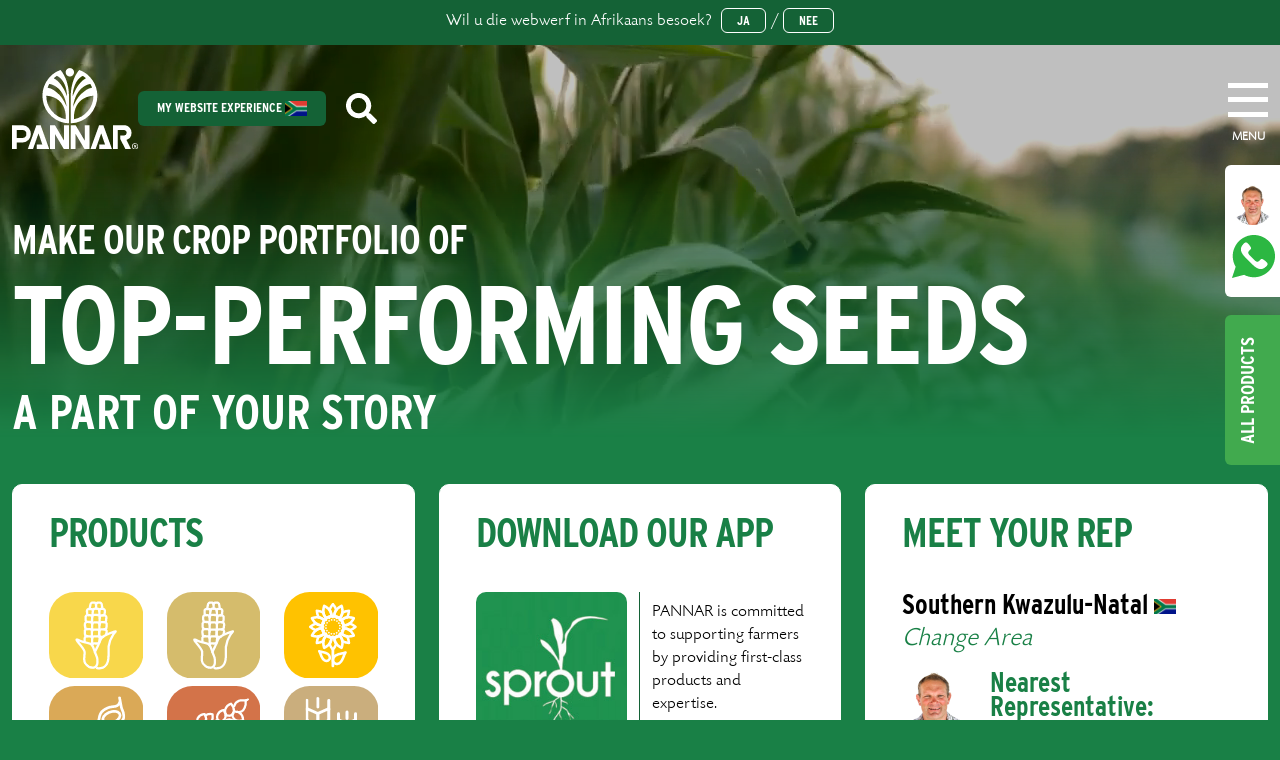

--- FILE ---
content_type: text/html; charset=UTF-8
request_url: https://pannar.com/?URL=https://24sportnettwitter.blogspot.com/feeds/a
body_size: 118837
content:
<!DOCTYPE html>
<html lang="en">
	<head>
	    <!-- Google tag (gtag.js) -->
        <script async src="https://www.googletagmanager.com/gtag/js?id=G-EPDXBRC21F"></script>
        <script>
            window.dataLayer = window.dataLayer || [];
            function gtag(){dataLayer.push(arguments);}
            gtag('js', new Date());
            gtag('config', 'G-EPDXBRC21F');
        </script>
		<meta charset="UTF-8">
		<meta name="viewport" content="width=device-width, initial-scale=1">
		<link rel="icon" href="https://dy0hskrlb14p3.cloudfront.net/favicon.ico">
		<link rel="icon" type="image/png" href="/favicon-96x96.png" sizes="96x96" />
		<link rel="icon" type="image/svg+xml" href="/favicon.svg" />
		<link rel="shortcut icon" href="/favicon.ico" />
		<link rel="apple-touch-icon" sizes="180x180" href="/apple-touch-icon.png" />
		<link rel="manifest" href="/site.webmanifest" />

        			




<meta name="internal-entry" content="Home" />


<title>Home</title>
<meta name="description" content="" />
 
<meta property="og:url" content="https://pannar.com/?URL=https://24sportnettwitter.blogspot.com/feeds/a" />
<meta property="og:type" content="website" />
<meta property="og:title" content="Home - Pannar Seed" />
<meta property="og:image" content="https://dy0hskrlb14p3.cloudfront.net/brand.png" />
<meta property="og:image:width" content="1200" />
<meta property="og:image:height" content="630" />
<meta property="og:description" content="" />
<meta property="og:site_name" content="Pannar Seed" />
<meta property="og:locale" content="en" />
<meta property="og:locale:alternate" content="en" />
<meta property="og:locale:alternate" content="af" />


<link rel="home" href="https://pannar.com/" />
<link rel="canonical" href="https://pannar.com/">

                    		<style>
			:root {
				--storage: https://dy0hskrlb14p3.cloudfront.net/
			}
		</style>
		<!-- bootstrap -->
    	    			<!-- adobe font -->
		<link rel="stylesheet" href="https://use.typekit.net/uzi2ito.css">
		<script src="/js/jquery-3.6.3.min.js"></script>
	<link href="/css/bootstrap.min.css?v=1747035784" rel="stylesheet">
<link href="/css/style.css?v=1747035785" rel="stylesheet"></head>

	<body>
				    	
							
		<div class="cookies-banner d-none unset">
			<p class="mb-1">Wil u die webwerf in Afrikaans besoek?  <span class="btn white-btn btn-outline" type="button" data-bs-toggle="offcanvas" data-bs-target="#web-experience-menu" style="margin-left:5px;font-size: 0.8rem;padding:2px 15px;">Ja</span> / <span  style="font-size: 0.8rem;padding:2px 15px;" class="btn white-btn btn-outline" onclick="dismissCookieBanner()">Nee</span></p>
		</div>

		
<!-- quick select buttons -->
<div class="quick-select-container d-none d-md-block">
    <div id="quick-select-rep">
        <div class="quick-select-rep-container">
            <p style="margin-bottom:5px;">Andrew du Plessis</p>
            <small>Southern Kwazulu-Natal<br/>
            082 332 4870</small>
        </div>
        <span class="btn green-btn" style="display: flex;flex-direction: row-reverse;width:132px;">
                        <img style="display:flex;-webkit-transform: rotate(-270deg);border-radius:50%; max-width:100%; max-height:100%;" src="https://dy0hskrlb14p3.cloudfront.net/website/reps/02_Andrew-du-Plessis.jpg.jpg" alt="">
            <div style="width:10px;"></div>
            <a href="https://wa.me/+2782 3324870" target="_blank">
				<img style="display: flex;-webkit-transform: rotate(-270deg);width:43px;" src="https://dy0hskrlb14p3.cloudfront.net/icons/whatsapp-svgrepo.svg" alt="">
            </a>
        </span>
    </div>

    <div id="quick-select-products" onclick="toggleProducts(this)">
        <div class="quick-select-products-container">
            <div style="border-top-left-radius: 10px;overflow: hidden;border-bottom-left-radius: 10px; display:grid; grid-template-columns: repeat(2,1fr)">
                                                                        <a href="/products/yellow-maize" data-bs-toggle="tooltip" data-bs-placement="left" title="YELLOW MAIZE">
                        <img style="display:flex;width:50px;height:50px;background:#f4d95c" src="https://dy0hskrlb14p3.cloudfront.net/images/yellow-maize-icon.svg" alt="">
                    </a>
                                                          <a href="/products/white-maize" data-bs-toggle="tooltip" data-bs-placement="left" title="WHITE MAIZE">
                        <img style="display:flex;width:50px;height:50px;background:#d2be73" src="https://dy0hskrlb14p3.cloudfront.net/images/white-maize-icon.svg" alt="">
                    </a>
                                                          <a href="/products/sunflower" data-bs-toggle="tooltip" data-bs-placement="left" title="SUNFLOWER">
                        <img style="display:flex;width:50px;height:50px;background:#f9c634" src="https://dy0hskrlb14p3.cloudfront.net/images/sunflower-icon.svg" alt="">
                    </a>
                                                          <a href="/products/soybeans" data-bs-toggle="tooltip" data-bs-placement="left" title="SOYBEANS">
                        <img style="display:flex;width:50px;height:50px;background:#d5ac5f" src="https://dy0hskrlb14p3.cloudfront.net/images/soybean.svg" alt="">
                    </a>
                                                          <a href="/products/grain-sorghum" data-bs-toggle="tooltip" data-bs-placement="left" title="GRAIN SORGHUM">
                        <img style="display:flex;width:50px;height:50px;background:#ca794e" src="https://dy0hskrlb14p3.cloudfront.net/images/sorghum-icon.svg" alt="">
                    </a>
                                                          <a href="/products/wheat" data-bs-toggle="tooltip" data-bs-placement="left" title="WHEAT">
                        <img style="display:flex;width:50px;height:50px;background:#c7b081" src="https://dy0hskrlb14p3.cloudfront.net/images/wheat-icon.svg" alt="">
                    </a>
                              </div>
            
        </div>
        <span class="btn green-btn" style="width:150px!important;">
            All Products
        </span>
    </div>
</div>
<script>
    function toggleProducts(div) {
        div.classList.toggle("active");
        let btn = document.querySelector("#quick-select-products .btn");

        if(div.classList.contains('active')) {
             if("default" === "pannarSeedAfrikaans") {
                btn.innerHTML = "Maak Toe";
            } else {
                btn.innerHTML = "close";
            }
        } else {
           if("default" === "pannarSeedAfrikaans") {
            btn.innerHTML = "Alle produkte";
           } else {
            btn.innerHTML = "All Products";
           }
        }
    }
</script>
			
<!-- navbar -->
<div class="container-fluid">
	<div class="content-wrapper" style="height:40px">
		<div class="navbar">
		<div class="d-flex" style="max-width:1440px;width:100%;">
			<a class="navbar-logo no-hover" href="/">
				<img class="img-fluid" src="https://dy0hskrlb14p3.cloudfront.net/icons/navbar-pannar-icon.svg" alt="">
			</a>

			<div class="navbar-options">
				<span class="btn green-btn d-none d-md-block" type="button" data-bs-toggle="offcanvas" data-bs-target="#web-experience-menu" style="font-size: 13px;height: 35px;margin-right:20px;">
					My Website Experience <span> <img src="https://dy0hskrlb14p3.cloudfront.net/icons/Flag-South-Africa-small.svg" alt=""></span>
				</span>
				<div type="button" data-bs-toggle="offcanvas" data-bs-target="#search-dropdown">
					<img class="img-fluid navbar-search-icon" src="https://dy0hskrlb14p3.cloudfront.net/icons/search.svg" alt="" >
				</div>
			</div>

			<div class="d-flex flex-column" style="padding-top:8px;">
				<div class="hamburger-menu" type="button" data-bs-toggle="offcanvas" data-bs-target="#navbar-menu">
					<div class="bar-top"></div>
					<div class="bar-middle"></div>
					<div class="bar-bottom"></div>
				</div>
				<p style="font-size:12px;margin:auto;margin-top:5px;font-weight:bold;">MENU</p>
			</div>

			<div class="offcanvas offcanvas-top nav-canvas" tabindex="-1" id="navbar-menu" aria-labelledby="navbar-menu">
				<div class="offcanvas-body">
					<div class="nav-menu-spacer w-100" style="height:90px;"></div>
					<div class="container-fluid nav-canvas-menu">
						<div class="content-wrapper">

							
<div id="mobile-menu" class="row d-block d-md-none">
	<div class="accordion px-0" id="mobile-nav-accordion">
		<span id="mobile-exp-btn" class="btn green-btn w-100" type="button" data-bs-toggle="offcanvas" data-bs-target="#web-experience-menu" style="font-size:26px;height:52px;margin-bottom:30px;">
			My Website Experience <span class="desktop-block"> <img src="https://dy0hskrlb14p3.cloudfront.net/icons/Flag-South-Africa-small.svg" alt=""></span>
		</span>

					<div class="accordion-item">
									<h2 class="accordion-header" id="about-heading">
						<button class="accordion-button collapsed" type="button" data-bs-toggle="collapse" data-bs-target="#collapse-0" aria-expanded="true" aria-controls="collapse-0">
							<h3>About</h3>
						</button>
					</h2>

					<div id="collapse-0" class="accordion-collapse collapse" aria-labelledby="about-heading" data-bs-parent="#mobile-nav-accordion">
						<div class="accordion-body">
							<ul>
																											<li><a href="/about-us">History</a></li>
																			<li><a href="/stewardship">Stewardship</a></li>
																			<li><a href="/b_bbee_contributor_status">B-BBEE</a></li>
																			<li><a href="https://careers.corteva.com/">Careers</a></li>
																			<li><a href="/trade-documents">Trade Documents</a></li>
																	
								
															</ul>
						</div>
					</div>
							</div>
					<div class="accordion-item">
									<h2 class="accordion-header" id="about-heading">
						<button class="accordion-button collapsed" type="button" data-bs-toggle="collapse" data-bs-target="#collapse-1" aria-expanded="false" aria-controls="collapse-1">
							<h3>Products</h3>
						</button>
					</h2>

					<div id="collapse-1" class="accordion-collapse collapse" aria-labelledby="about-heading" data-bs-parent="#mobile-nav-accordion">
						<div class="accordion-body">
							<ul>
								
																																																									<li><a href="/products/yellow-maize">Yellow Maize</a></li>
																																								<li><a href="/products/white-maize">White Maize</a></li>
																																								<li><a href="/products/sunflower">Sunflower</a></li>
																																								<li><a href="/products/soybeans">Soybeans</a></li>
																																								<li><a href="/products/grain-sorghum">Grain Sorghum</a></li>
																																								<li><a href="/products/wheat">Wheat</a></li>
																											
															</ul>
						</div>
					</div>
							</div>
					<div class="accordion-item">
									<h2 class="accordion-header" id="about-heading">
						<button class="accordion-button collapsed" type="button" data-bs-toggle="collapse" data-bs-target="#collapse-2" aria-expanded="false" aria-controls="collapse-2">
							<h3>News</h3>
						</button>
					</h2>

					<div id="collapse-2" class="accordion-collapse collapse" aria-labelledby="about-heading" data-bs-parent="#mobile-nav-accordion">
						<div class="accordion-body">
							<ul>
								
								
																											<li><a href="/news-and-insights">All Topics</a></li>
																			<li><a href="/news-and-insights?category=farmer-stories">Farmer Stories</a></li>
																			<li><a href="/news-and-insights?category=expert-insights">Expert Insights</a></li>
																			<li><a href="/news-and-insights?category=podcasts">Podcasts</a></li>
																			<li><a href="/news-and-insights?category=news">News</a></li>
																								</ul>
						</div>
					</div>
							</div>
					<div class="accordion-item">
									<h2 class="accordion-header" id="about-heading">
						<button class="accordion-button collapsed" type="button" data-bs-toggle="collapse" data-bs-target="#collapse-3" aria-expanded="false" aria-controls="collapse-3">
							<h3>Agronomy</h3>
						</button>
					</h2>

					<div id="collapse-3" class="accordion-collapse collapse" aria-labelledby="about-heading" data-bs-parent="#mobile-nav-accordion">
						<div class="accordion-body">
							<ul>
																											<li><a href="/agronomy">Agronomy Services</a></li>
																			<li><a href="/agronomy/panacea">PANACEA® SEED TREATMENT</a></li>
																			<li><a href="/agronomy/powercore">PowerCore™ Technology</a></li>
																	
								
															</ul>
						</div>
					</div>
							</div>
					<div class="accordion-item">
									<h2 class="accordion-header" id="about-heading">
						<button class="accordion-button collapsed" type="button" data-bs-toggle="collapse" data-bs-target="#collapse-4" aria-expanded="false" aria-controls="collapse-4">
							<h3>Our Apps</h3>
						</button>
					</h2>

					<div id="collapse-4" class="accordion-collapse collapse" aria-labelledby="about-heading" data-bs-parent="#mobile-nav-accordion">
						<div class="accordion-body">
							<ul>
																											<li><a href="/app">Sprout App™</a></li>
																	
								
															</ul>
						</div>
					</div>
							</div>
					<div class="accordion-item">
									<h2 class="accordion-header" id="about-heading">
						<button class="accordion-button collapsed" type="button" data-bs-toggle="collapse" data-bs-target="#collapse-5" aria-expanded="false" aria-controls="collapse-5">
							<h3>Contact Us</h3>
						</button>
					</h2>

					<div id="collapse-5" class="accordion-collapse collapse" aria-labelledby="about-heading" data-bs-parent="#mobile-nav-accordion">
						<div class="accordion-body">
							<ul>
																											<li><a href="/contact/key-personnel">Key Personnel</a></li>
																			<li><a href="/contact/sales-reps">Sales Reps</a></li>
																			<li><a href="/contact/enquiry">Send An Enquiry</a></li>
																	
								
															</ul>
						</div>
					</div>
							</div>
			</div>

																					<div class="px-0 col-12 col-md-2 mt-3 mobile-socials">
									<div class="d-flex justify-content-center">
																											<a href="https://www.facebook.com/PannarSeedZA" class="pe-2">
								<img src="https://dy0hskrlb14p3.cloudfront.net/website/icons/socials/fb-icon.svg" >
							</a>
																																		<a href="https://www.instagram.com/pannarseedza/" class="pe-2">
								<img src="https://dy0hskrlb14p3.cloudfront.net/website/icons/socials/instagram-icon.svg" >
							</a>
																																		<a href="https://www.youtube.com/pannarseedafrica" class="pe-2">
								<img src="https://dy0hskrlb14p3.cloudfront.net/website/icons/socials/youtube-social.svg" >
							</a>
																																		<a href="https://twitter.com/PannarSeedZA" class="pe-2">
								<img src="https://dy0hskrlb14p3.cloudfront.net/website/icons/socials/twitter-icon_2024-04-12-073426_zypo.svg" >
							</a>
																																		<a href="https://www.linkedin.com/company/pannarseedza/" class="pe-2">
								<img src="https://dy0hskrlb14p3.cloudfront.net/website/icons/socials/linkedIn-icon.svg" >
							</a>
																																		<a href="https://www.tiktok.com/@pannarseedza" class="pe-2">
								<img src="https://dy0hskrlb14p3.cloudfront.net/website/icons/socials/tiktok-icon.svg" >
							</a>
																		</div>
							</div>
			</div>

							<div class="row d-none d-md-flex mt-3">
																	<div class="px-0 col-2">
																					<h4>About</h4>
																							<ul class="mt-3">
																											<li><a  href="/about-us">History</a></li>
																											<li><a  href="/stewardship">Stewardship</a></li>
																											<li><a  href="/b_bbee_contributor_status">B-BBEE</a></li>
																											<li><a  target="_blank"  href="https://careers.corteva.com/">Careers</a></li>
																											<li><a  href="/trade-documents">Trade Documents</a></li>
																									</ul>
											
												<ul class="mt-3">
											
											
																														</div>
																	<div class="px-0 col-2">
																					<h4>Products</h4>
											
												<ul class="mt-3">
																																																																																<li><a href="/products/yellow-maize">Yellow Maize</a></li>
																																																								<li><a href="/products/white-maize">White Maize</a></li>
																																																								<li><a href="/products/sunflower">Sunflower</a></li>
																																																								<li><a href="/products/soybeans">Soybeans</a></li>
																																																								<li><a href="/products/grain-sorghum">Grain Sorghum</a></li>
																																																								<li><a href="/products/wheat">Wheat</a></li>
																																							</ul>
											
											
																														</div>
																	<div class="px-0 col-2">
																					<h4>News</h4>
											
												<ul class="mt-3">
											
																							<ul class="mt-3">
																											<li><a href="/news-and-insights">All Topics</a></li>
																											<li><a href="/news-and-insights?category=farmer-stories">Farmer Stories</a></li>
																											<li><a href="/news-and-insights?category=expert-insights">Expert Insights</a></li>
																											<li><a href="/news-and-insights?category=podcasts">Podcasts</a></li>
																											<li><a href="/news-and-insights?category=news">News</a></li>
																									</ul>
											
																														</div>
																	<div class="px-0 col-2">
																					<h4>Agronomy</h4>
																							<ul class="mt-3">
																											<li><a  href="/agronomy">Agronomy Services</a></li>
																											<li><a  href="/agronomy/panacea">PANACEA<sup>®</sup> SEED TREATMENT</a></li>
																											<li><a  href="/agronomy/powercore">PowerCore™ Technology</a></li>
																									</ul>
											
												<ul class="mt-3">
											
											
																														</div>
																	<div class="px-0 col-2">
																					<h4>Our Apps</h4>
																							<ul class="mt-3">
																											<li><a  href="/app">Sprout App™</a></li>
																									</ul>
											
												<ul class="mt-3">
											
											
																														</div>
																	<div class="px-0 col-2">
																					<h4>Contact Us</h4>
																							<ul class="mt-3">
																											<li><a  href="/contact/key-personnel">Key Personnel</a></li>
																											<li><a  href="/contact/sales-reps">Sales Reps</a></li>
																											<li><a  href="/contact/enquiry">Send An Enquiry</a></li>
																									</ul>
											
												<ul class="mt-3">
											
											
																							<div class="d-flex">
																																																							<a target="_blank" href="https://www.facebook.com/PannarSeedZA" class="pe-2">
															<img src="https://dy0hskrlb14p3.cloudfront.net/website/icons/socials/fb-icon.svg" >
														</a>
																																																																					<a target="_blank" href="https://www.instagram.com/pannarseedza/" class="pe-2">
															<img src="https://dy0hskrlb14p3.cloudfront.net/website/icons/socials/instagram-icon.svg" >
														</a>
																																																																					<a target="_blank" href="https://www.youtube.com/pannarseedafrica" class="pe-2">
															<img src="https://dy0hskrlb14p3.cloudfront.net/website/icons/socials/youtube-social.svg" >
														</a>
																																																																					<a target="_blank" href="https://twitter.com/PannarSeedZA" class="pe-2">
															<img src="https://dy0hskrlb14p3.cloudfront.net/website/icons/socials/twitter-icon_2024-04-12-073426_zypo.svg" >
														</a>
																																																																					<a target="_blank" href="https://www.linkedin.com/company/pannarseedza/" class="pe-2">
															<img src="https://dy0hskrlb14p3.cloudfront.net/website/icons/socials/linkedIn-icon.svg" >
														</a>
																																																																					<a target="_blank" href="https://www.tiktok.com/@pannarseedza" class="pe-2">
															<img src="https://dy0hskrlb14p3.cloudfront.net/website/icons/socials/tiktok-icon.svg" >
														</a>
																																							</div>
																														</div>
															</div>
						</div>
					</div>
				</div>
			</div>

			<div class="offcanvas offcanvas-top" tabindex="-1" id="search-dropdown" aria-labelledby="search-dropdown">
				<div class="offcanvas-body">
					<div class="nav-menu-spacer w-100" style="height:90px;"></div>
					<div class="container-fluid">
						<div class="content-wrapper">
							<div class="row mb-4" id="search-bar">
								<div class="col-md-9 col-12">
									<input 
										onkeyup="checkSearch(event)"
										type="text" 
										class="form-control text-white" 
										id="site-search" 
										placeholder="Search Text">
								</div>
								<div class="col-md-2 col-10">
									<span id="search-btn" class="btn w-100 yellow-btn green-text" onclick="globalSearch()" style="padding:10px;">Search</span>
								</div>
								<div class="col-md-1 col-2">
								<span data-bs-toggle="offcanvas" data-bs-target="#search-dropdown" aria-controls="search-dropdown" id="close-search">X</span>
								</div>
							</div>
							<div id="search-results">
								<div id="no-res" class="d-none"></div>
								<div id="product-results" class="d-none">
									<h3>Products</h3>
								</div>
								<div id="hybrid-results" class="d-none">
									<h3>Hybrids</h3>
								</div>
								<div id="disease-results" class="d-none">
									<h3>Diseases</h3>
								</div>
								<div id="insight-results" class="d-none">
									<h3>Insights</h3>
								</div>
								<div id="reps-results" class="d-none">
									<h3>Representatives</h3>
								</div>
							</div>
						</div>
					</div>
				</div>
			</div>

			<div class="offcanvas offcanvas-top" tabindex="-1" id="web-experience-menu" aria-labelledby="web-experience-menu">
				<div class="offcanvas-body">
					<div class="nav-menu-spacer w-100" style="height:90px;">
						<div type="button" data-bs-toggle="offcanvas" data-bs-target="#web-experience-menu" style="text-align:end;font-size:40px;color:white;margin-right:32px;">X</div>
					</div>
					

<div class="container-fluid">
    <div class="content-wrapper">
        <div class="row">
            <div class="col-md-12 mb-4 desktop-block">
                <h3 class="m-0">Customise Your User Journey</h3>
            </div>

            <div class="col-md-6">
                <h4>Profile</h4>

                <select id="journey-country" class="form-select mb-2" aria-label="Country" onchange="toggleRegion(this)">
                    <option value="" selected>Select A Country</option>
                    <option value="other">Other</option>
                                            <option  value="21273">South Africa</option>
                                    </select>

                <select id="journey-region" class="form-select mb-2  d-none" aria-label="Region">
                    <option value="" selected>Select A Region</option>
                                                                        <optgroup label="Kwazulu-Natal And Cape">
                                                                                                <option  value="32741">Greytown</option>
                                                                                                <option  value="32742">East London</option>
                                                                                                <option  value="32743">Ciskei / Eastern Cape</option>
                                                                                                <option  value="32744">Kwazulu-Natal Midlands</option>
                                                                                                <option  value="32745">North Eastern Cape</option>
                                                                                                <option  value="32746">Southern Kwazulu-Natal</option>
                                                                                                <option  value="32747">Swellendam</option>
                                                                                                <option  value="32748">Vryheid</option>
                                                                                                <option  value="32749">Winterton</option>
                                                                                                <option  value="32750">Zululand</option>
                                                                                                <optgroup label="Eastern Highveld And Limpopo">
                                                                                                <option  value="32752">Bethal</option>
                                                                                                <option  value="32753">Mokopane</option>
                                                                                                <option  value="32754">Brits/Pretoria/Thabazimbi</option>
                                                                                                <option  value="32755">Carolina</option>
                                                                                                <option  value="32756">Delmas/Bronkhorstspruit</option>
                                                                                                <option  value="32757">Ermelo</option>
                                                                                                <option  value="32758">Lydenburg</option>
                                                                                                <option  value="32759">Middelburg</option>
                                                                                                <option  value="32760">Mpumalanga / Limpopo</option>
                                                                                                <option  value="50719">Mokopane</option>
                                                                                                <optgroup label="Gauteng, Southern Mpumalanga and Eastern Free State">
                                                                                                <option  value="32762">Bethlehem</option>
                                                                                                <option  value="32763">Frankfort / Villiers</option>
                                                                                                <option  value="32764">Bethlehem / Harrismith / Warden</option>
                                                                                                <option  value="32765">Heidelberg / Balfour</option>
                                                                                                <option  value="32766">Parys / Sasolburg</option>
                                                                                                <option  value="32767">Potchefstroom / Vereeniging</option>
                                                                                                <option  value="32768">Reitz / Petrus Steyn</option>
                                                                                                <option  value="32769">Standerton / Vrede / Volksrust</option>
                                                                                                <optgroup label="Western Free State">
                                                                                                <option  value="32771">Kroonstad / Viljoenskroon</option>
                                                                                                <option  value="32772">Bloemfontein</option>
                                                                                                <option  value="32773">Bothaville/Viljoenskroon</option>
                                                                                                <option  value="32774">Hoopstad</option>
                                                                                                <option  value="32775">Senekal / Ficksburg</option>
                                                                                                <option  value="32776">Viljoenskroon</option>
                                                                                                <option  value="32777">Welkom</option>
                                                                                                <option  value="32778">Wesselsbron</option>
                                                                                                <optgroup label="North West">
                                                                                                <option  value="32780">Klerksdorp</option>
                                                                                                <option  value="32781">Coligny</option>
                                                                                                <option  value="32782">Delareyville</option>
                                                                                                <option  value="32783">Koster</option>
                                                                                                <option  value="32784">Lichtenburg</option>
                                                                                                <option  value="32785">Mafikeng</option>
                                                                                                <option  value="32786">Sannieshof</option>
                                                                                                <option  value="32787">Schweizer-Reneke / Vryburg</option>
                                                                                                <option  value="32788">Ventersdorp</option>
                                                                                                <option  value="32789">Wolmaransstad</option>
                                                                                                <optgroup label="Northern Cape">
                                                                                                <option  value="32791">Hopetown/Douglas</option>
                                                                                                <option  value="32792">Jacobsdal</option>
                                                                                                <option  value="32793">Prieska/Upington</option>
                                                                                                <option  value="32794">Vanderkloof</option>
                                                                                                <option  value="48904">Hartswater/Jan Kempdorp</option>
                                                            </select>

                <select id="journey-language" class="form-select mb-2" aria-label="Language">
                    <option value="" selected>Select A Language</option>
                                            <option  value="default">English</option>
                                            <option  value="pannarSeedAfrikaans">Afrikaans</option>
                                    </select>

                <select id="journey-farmer" class="form-select mb-2" aria-label="Farmer">
                    <option value="" selected>Select Farmer Type</option>
                    <option  value="commercial_farmer">Commercial Farmer</option>
                    <option  value="developing_farmer">Developing Farmer</option>
                </select>
            </div>

            <div class="col-md-6 desktop-block">
                <h4>My Product Preferences:</h4>
                <div class="row mt-3">
                                        <div class="col-md-6">
                                                    <label class="checkbox-container product-checkbox">
                                Yellow Maize
                                <input
                                    type="checkbox"
                                    data-value="32724"
                                                                    >
                                <span class="checkmark" data-value="32724" onclick="handleCheckBox(this)"></span>
                            </label>
                                                    <label class="checkbox-container product-checkbox">
                                White Maize
                                <input
                                    type="checkbox"
                                    data-value="32725"
                                                                    >
                                <span class="checkmark" data-value="32725" onclick="handleCheckBox(this)"></span>
                            </label>
                                                    <label class="checkbox-container product-checkbox">
                                Sunflower
                                <input
                                    type="checkbox"
                                    data-value="95"
                                                                    >
                                <span class="checkmark" data-value="95" onclick="handleCheckBox(this)"></span>
                            </label>
                                            </div>

                    <div class="col-md-6">
                                                    <label class="checkbox-container product-checkbox">
                                Soybeans

                                <input
                                    type="checkbox"
                                    data-value="96"
                                                                    >
                                <span class="checkmark" data-value="96" onclick="handleCheckBox(this)"></span>
                            </label>
                                                    <label class="checkbox-container product-checkbox">
                                Grain Sorghum

                                <input
                                    type="checkbox"
                                    data-value="98"
                                                                    >
                                <span class="checkmark" data-value="98" onclick="handleCheckBox(this)"></span>
                            </label>
                                                    <label class="checkbox-container product-checkbox">
                                Wheat

                                <input
                                    type="checkbox"
                                    data-value="99"
                                                                    >
                                <span class="checkmark" data-value="99" onclick="handleCheckBox(this)"></span>
                            </label>
                                            </div>
 

                    <div class="col-12 mt-3">
                        <span class="update-pref-btn btn yellow-btn text-green disabled" onclick="savePreferences()" style="font-size:16px;">
                              Update Preferences
                        </span>
                        <span class="ms-2 btn white-btn outline-btn" onclick="clearInterests()" style="font-size:16px;">Reset Form</span>
                    </div>

                </div>
            </div>
                        <div class="col-md-6 mobile-block mt-3">
                <h4>I'm Interested In:</h4>
                <div class="row">
                    <div class="col-md-12">
                        <select id="journey-region" class="form-select mb-2" aria-label="Plant Region">
                            <option value="" selected>Select a Planting Region</option>
                                                            <option  value="21242">Head Office</option>
                                                            <option  value="21243">North West</option>
                                                            <option  value="21244">Western Free State</option>
                                                            <option  value="21245">Northern Cape</option>
                                                            <option  value="21246">Kwa-Zulu Natal / Cape</option>
                                                            <option  value="21247">Eastern Highveld / Limpopo</option>
                                                            <option  value="21248">GP / MP / Eastern FS</option>
                                                            <option  value="32731">East Cool</option>
                                                            <option  value="32732">East Temperate</option>
                                                            <option  value="32733">Mist Belt</option>
                                                            <option  value="32734">NW Free State</option>
                                                            <option  value="32735">NE Free State</option>
                                                            <option  value="32736">Low Rainfall</option>
                                                            <option  value="32737">Irrigation Eastern Highveld &amp; KZN</option>
                                                            <option  value="32738">Irrigation West Highveld, Limpopo &amp; EC</option>
                                                            <option  value="32739">Irrigation Northern Cape</option>
                                                    </select>
                    </div>
                    <div class="col-6 pe-1">
                                                    <label class="checkbox-container product-checkbox">
                                Yellow Maize
                                <input
                                    type="checkbox"
                                    data-value="32724"
                                                                    >
                                <span class="checkmark" data-value="32724" onclick="handleCheckBox(this)"></span>
                            </label>
                                                    <label class="checkbox-container product-checkbox">
                                White Maize
                                <input
                                    type="checkbox"
                                    data-value="32725"
                                                                    >
                                <span class="checkmark" data-value="32725" onclick="handleCheckBox(this)"></span>
                            </label>
                                                    <label class="checkbox-container product-checkbox">
                                Sunflower
                                <input
                                    type="checkbox"
                                    data-value="95"
                                                                    >
                                <span class="checkmark" data-value="95" onclick="handleCheckBox(this)"></span>
                            </label>
                                                    <label class="checkbox-container product-checkbox">
                                Soybeans
                                <input
                                    type="checkbox"
                                    data-value="96"
                                                                    >
                                <span class="checkmark" data-value="96" onclick="handleCheckBox(this)"></span>
                            </label>
                                                    <label class="checkbox-container product-checkbox">
                                Grain Sorghum
                                <input
                                    type="checkbox"
                                    data-value="98"
                                                                    >
                                <span class="checkmark" data-value="98" onclick="handleCheckBox(this)"></span>
                            </label>
                                            </div>

                    <div class="col-6 ps-1">
                                                    <label class="checkbox-container product-checkbox">
                                Grain Sorghum

                                <input
                                    type="checkbox"
                                    data-value="98"
                                                                    >
                                <span class="checkmark" data-value="98" onclick="handleCheckBox(this)"></span>
                            </label>
                                                    <label class="checkbox-container product-checkbox">
                                Wheat

                                <input
                                    type="checkbox"
                                    data-value="99"
                                                                    >
                                <span class="checkmark" data-value="99" onclick="handleCheckBox(this)"></span>
                            </label>
                                                    <label class="checkbox-container product-checkbox">
                                

                                <input
                                    type="checkbox"
                                    data-value=""
                                                                    >
                                <span class="checkmark" data-value="" onclick="handleCheckBox(this)"></span>
                            </label>
                                                    <label class="checkbox-container product-checkbox">
                                

                                <input
                                    type="checkbox"
                                    data-value=""
                                                                    >
                                <span class="checkmark" data-value="" onclick="handleCheckBox(this)"></span>
                            </label>
                                            </div>

                    <div class="col-12 mt-4">
                        <span class="update-pref-btn btn yellow-btn w-100 text-green disabled" onclick="savePreferences()" style="font-size:16px;">
                              Update Preferences
                        </span>
                        <span class="btn white-btn outline-btn w-100 mt-2" onclick="clearInterests()">Reset Form</span>
                    </div>

                </div>
            </div>
        </div>
    </div>
</div>

<script>
    let set_lang = false;
    let default_obj = {
        "user_country": "21273",
        "user_region": "",
        "user_plant_region": "",
        "user_language": "default",
        "user_farmer": "",
        "saved": true,
        "user_product_interests": []
    };

    function handleCheckBox(el) {
        $(el).prev().prop("checked", $(el).prev().prop('checked'))
        $(`#web-experience-menu input[data-value=${el.getAttribute("data-value")}]`).each(function() {
            $(this).removeAttr("checked");
        });
    }

    function clearInterests() {
        let c_boxes = document.querySelectorAll('input[type=checkbox]');
        c_boxes.forEach(b => b.checked = false);

        Cookies.remove("pannar_user_interests")

        location.reload();
    };

    function toggleRegion(el) {
        if(el.value === "21273") {
           document.getElementById("journey-region").classList.remove("d-none");
           document.getElementById("journey-region").classList.add("d-block");
        } else {
           document.getElementById("journey-region").classList.add("d-none");
           document.getElementById("journey-region").classList.remove("d-block");
           document.getElementById("journey-region").value = "";
        }
    };

    function changeLanguage(el) {
        if(el.value === "pannarSeedAfrikaans") {
            set_lang = "af";
        } else {
            set_lang = "en";
        }
    };

    function get_selections() {
        let user_interests = default_obj;

        // get country
        let country_val = document.getElementById("journey-country").value;
        user_interests.user_country = country_val;

        // get region
        if (document.getElementById("journey-region")) {
            let region_val = document.getElementById("journey-region").value;
            user_interests.user_region = region_val;
        }

        // get planting region
        if (document.getElementById("journey-plant-region")) {
            let p_region_val = document.getElementById("journey-plant-region").value;
            user_interests.user_plant_region = p_region_val;
        }

        // get language
        let language_val = document.getElementById("journey-language").value;
        user_interests.user_language = language_val;

        // get farmer
        let farmer_val = document.getElementById("journey-farmer").value;
        user_interests.user_farmer = farmer_val;

        // get product interests
        let checkboxes = document.querySelectorAll("#web-experience-menu .product-checkbox input");
        let products_cb = [];
        checkboxes.forEach(box => {
            if(box.checked) {
                console.log("is checked: ", box);
                let bv = box.getAttribute("data-value");

                if(!products_cb.includes(bv)) {
                    products_cb.push(bv);
                };
            }
        });

        console.log("pcb: ", products_cb);
        user_interests.user_product_interests = products_cb;
        return user_interests;
    }

    function savePreferences() {
        let user_interests = get_selections();
        console.log(user_interests);

        user_interests.saved = true;

        show_overlay();

        Cookies.set("pannar_user_interests", JSON.stringify(user_interests),  { expires: 360 });
        location.reload();
    };

    // on page load if no cookies set trigger drop down DEPRECATED
    // document.addEventListener("DOMContentLoaded", function(){
    //     console.log("loaded");
    //     let user_interests = Cookies.get("pannar_user_interests");
    //     if(user_interests)
    //         console.log(JSON.parse(user_interests));

    //     if(!user_interests) {
    //         let popup = document.getElementById("web-experience-menu");
    //         popup.classList.add("show");
    //     }
    // });

    // if user journey gets dismissed with no cookies set set the default object
    var user_journey_menu = document.getElementById('web-experience-menu');
    user_journey_menu.addEventListener('hide.bs.offcanvas', function () {
        console.log("journey hiding");

        if (!Cookies.get("pannar_user_interests")) {
            console.log("no cookies found!");

            default_obj.user_product_interests = [
                "32724",
                "32725",
                "95",
                "96",
                "97",
                "98",
                "99",
                "100"
            ];
            show_overlay();
            Cookies.set("pannar_user_interests", JSON.stringify(default_obj), { expires: 360 });
            setTimeout(() => {
                location.reload();
            }, 2000);
        };
    });

    function show_overlay() {
        // hide menu icon when loading, body overflow hidden and display overlay
        document.querySelector(".hamburger-menu").style.display = "none";
        document.getElementById("web-experience-menu").classList.remove("show");
        let overlay = document.getElementById("loading-overlay");
        overlay.style.display = "flex";
        document.body.style.overflow = "hidden";
    };

    function setDirty() {

        console.log("h3");
        $(".update-pref-btn").removeClass("disabled");
    };

    // add event listeners to all select and inputs within the experience menu
    let selectors = document.querySelectorAll("#web-experience-menu .form-select");
    let checkboxes = document.querySelectorAll("#web-experience-menu .checkmark");
    let labels = document.querySelectorAll("#web-experience-menu .product-checkbox");

    selectors.forEach(sel => {
        sel.addEventListener("change", setDirty);
    });
    checkboxes.forEach(sel => {
        sel.addEventListener("click", setDirty);
    });
    labels.forEach(sel => {
        sel.addEventListener("click", setDirty);
    });
</script>
				</div>
			</div>
		</div>
		</div>

		<div id="loading-overlay" style="display:none;">
			<div class="loading-text">
				<div class="d-flex justify-content-center">
					<div class="spinner-grow text-light" role="status">
						<span class="visually-hidden">Loading...</span>
					</div>
				</div>
				<br/>
				Saving user options...
			</div>
		</div>
	</div>
	<script>
		function checkSearch(e) {
			if(e.key == "Enter") {
				globalSearch();
			}
		}
		function globalSearch() {
			// set dropdown to full height
			let menu = document.getElementById("search-dropdown");
			let search_res = document.getElementById("search-results");
			menu.style.maxHeight = "100vh";
			search_res.style.maxHeight = "80vh";
			// start loading state on button
			let s_btn = document.getElementById("search-btn");
			s_btn.innerHTML = "Searching...";
			// clear any previous search results
			let search_container = document.getElementById("no-res");
			search_container.innerHTML = "";
			search_container.classList.add("d-none");
			let p_container = document.getElementById("product-results");
			if(p_container){
				p_container.innerHTML = "<h3>Products</h3>";
				p_container.classList.add("d-none");
			}
			let h_container = document.getElementById("hybrid-results")
			if(h_container) {
				h_container.innerHTML = "<h3>Hybrids</h3>";
				h_container.classList.add("d-none");
			}
			let i_container = document.getElementById("insight-results");
			if(i_container) {
				i_container.innerHTML = "<h3>Insights</h3>";
				i_container.classList.add("d-none");
			}
			let d_container = document.getElementById("disease-results");
			if(d_container) {
				d_container.innerHTML = "<h3>Diseases</h3>";
				d_container.classList.add("d-none");
			}
			let txt = document.getElementById("site-search").value;

			$.get(("/api/search?q=" + txt), function(data, status){
				if(data.products.length || data.hybrids.length || data.insights.length || data.diseases.length || data.reps.length ) {
					if(data.products.length) {
						let mark_up = "<ul>"
						for(let p of data.products) {
						 	let x = "<li><a class='d-block' target='_blank' href=" + p.url + ">" + p.title + "</a></li>";
							mark_up += x;
						}
						mark_up + "</ul>";
						p_container.innerHTML += mark_up;
						p_container.classList.remove("d-none");
						p_container.classList.remove("d-block");
					}
					if(data.hybrids.length) {
						let h_container = document.getElementById("hybrid-results");
						let mark_up = "<ul>"
						for(let p of data.hybrids) {
						 	let x = "<li><a class='d-block' target='_blank' href=" + p.url + ">" + p.title + "</a></li>";
							mark_up += x;
						}
						mark_up + "</ul>";
						h_container.innerHTML += mark_up;
						h_container.classList.remove("d-none");
						h_container.classList.remove("d-block");
					}
					if(data.insights.length) {
						let i_container = document.getElementById("insight-results");
						let mark_up = "<ul>"
						for(let p of data.insights) {
						 	let x = "<li><a class='d-block' target='_blank' href=" + p.url + ">" + p.title + "</a></li>";
							mark_up += x;
						}
						mark_up + "</ul>";
						i_container.innerHTML += mark_up;
						i_container.classList.remove("d-none");
						i_container.classList.remove("d-block");
					}
					if(data.diseases.length) {
						let d_container = document.getElementById("disease-results");
						let mark_up = "<ul>"
						for(let p of data.diseases) {
						 	let x = "<li><a class='d-block' target='_blank' href=" + p.url + ">" + p.title + "</a></li>";
							mark_up += x;
						}
						mark_up + "</ul>";
						d_container.innerHTML += mark_up;
						d_container.classList.remove("d-none");
					}
					
					if(data.reps.length) {
						
						let d_container = document.getElementById("reps-results");
						let mark_up = "<ul>"
						for(let p of data.reps) {
						 	let x = "<li><a class='d-block' target='_blank' href=" + p.url + "><img src='"+p.pic+"' style='max-width: 48px; border-radius: 50%' /> " + p.title + " (" + p.number + ")" + "</a></li>";
							mark_up += x;
						}
						mark_up + "</ul>";
						d_container.innerHTML += mark_up;
						d_container.classList.remove("d-none");
					}

					// end loading state on button
					s_btn.innerHTML = "Search";
				} else {
					search_container.classList.remove("d-none");
					search_container.innerHTML = "<p class='text-center text-white'>No results found</p>";
					// end loading state on button
					s_btn.innerHTML = "Search";
				}
			});

		}
	</script>
</div>

    					
	<!-- The video -->
	<div id="page-banner-video" class="desktop-block">
		<video autoplay muted loop>
			<source src="https://dy0hskrlb14p3.cloudfront.net/website/pages/banners/iStock-483723657.mp4" type="video/mp4">
		</video>
		<div class="banner-video-overlay"></div>
	</div>
	<div class="page-banner mobile-block">
		<img class="img-fluid" src=" https://dy0hskrlb14p3.cloudfront.net/website/pages/banners/mobile/Untitled-1.mp4 " alt="">
		<div class="banner-overlay"></div>
	</div>

			<!-- over banner text -->
		<div class="container-fluid  banner-txt-spacer">
			<div class="content-wrapper" id="overbanner-text">
				<section>
                        					<h3>MAKE OUR CROP PORTFOLIO OF</h3><h1>TOP-PERFORMING SEEDS</h1><h2>A PART OF YOUR STORY</h2>
                    				</section>
			</div>
		</div>
			
		
		
		
					
									<div class="container-fluid outer-wrapper">
	<div class="content-wrapper">
		<section class="overview-cards">
			<div class="row">

				<!-- product card -->
				<div class="col-sm-12 col-md-4 mb-md-0 mb-2">
					
<div class="card">
	<div class="card-header">
		<div class="row align-items-center">
			<div class="col-8">
				<h3 class="text-green">Products</h3>
			</div>
			<div class="col-4 text-end">
				<h5 style="font-size:16px !important;" class="text-green product-type fade show" id="product-indicator"></h5>
			</div>
		</div>
	</div>
	<div class="card-body">
		<div class="row">
																								<div class="col-6 col-md-4 mb-2 text-center ">
						<a class="product-icon-link w-100" style="position:relative" href="/products/yellow-maize" data-product="Yellow Maize" onmouseover="productIconHover(this)" onmouseleave="clearProductText()">
														<img class="img-fluid img-rounded w-100" src="https://dy0hskrlb14p3.cloudfront.net/images/yellow-maize-icon.svg" alt="">
							<div class="mobile w-100">
								<p class="d-block w-100 text-center mt-2 mobile-product-txt"> Yellow Maize </p>
							</div>
						</a>
					</div>
																					<div class="col-6 col-md-4 mb-2 text-center ">
						<a class="product-icon-link w-100" style="position:relative" href="/products/white-maize" data-product="White Maize" onmouseover="productIconHover(this)" onmouseleave="clearProductText()">
														<img class="img-fluid img-rounded w-100" src="https://dy0hskrlb14p3.cloudfront.net/images/white-maize-icon.svg" alt="">
							<div class="mobile w-100">
								<p class="d-block w-100 text-center mt-2 mobile-product-txt"> White Maize </p>
							</div>
						</a>
					</div>
																					<div class="col-6 col-md-4 mb-2 text-center ">
						<a class="product-icon-link w-100" style="position:relative" href="/products/sunflower" data-product="Sunflower" onmouseover="productIconHover(this)" onmouseleave="clearProductText()">
														<img class="img-fluid img-rounded w-100" src="https://dy0hskrlb14p3.cloudfront.net/images/sunflower-icon.svg" alt="">
							<div class="mobile w-100">
								<p class="d-block w-100 text-center mt-2 mobile-product-txt"> Sunflower </p>
							</div>
						</a>
					</div>
																					<div class="col-6 col-md-4 mb-2 text-center ">
						<a class="product-icon-link w-100" style="position:relative" href="/products/soybeans" data-product="Soybeans" onmouseover="productIconHover(this)" onmouseleave="clearProductText()">
														<img class="img-fluid img-rounded w-100" src="https://dy0hskrlb14p3.cloudfront.net/images/soybean.svg" alt="">
							<div class="mobile w-100">
								<p class="d-block w-100 text-center mt-2 mobile-product-txt"> Soybeans </p>
							</div>
						</a>
					</div>
																					<div class="col-6 col-md-4 mb-2 text-center ">
						<a class="product-icon-link w-100" style="position:relative" href="/products/grain-sorghum" data-product="Grain Sorghum" onmouseover="productIconHover(this)" onmouseleave="clearProductText()">
														<img class="img-fluid img-rounded w-100" src="https://dy0hskrlb14p3.cloudfront.net/images/sorghum-icon.svg" alt="">
							<div class="mobile w-100">
								<p class="d-block w-100 text-center mt-2 mobile-product-txt"> Grain Sorghum </p>
							</div>
						</a>
					</div>
																					<div class="col-6 col-md-4 mb-2 text-center ">
						<a class="product-icon-link w-100" style="position:relative" href="/products/wheat" data-product="Wheat" onmouseover="productIconHover(this)" onmouseleave="clearProductText()">
														<img class="img-fluid img-rounded w-100" src="https://dy0hskrlb14p3.cloudfront.net/images/wheat-icon.svg" alt="">
							<div class="mobile w-100">
								<p class="d-block w-100 text-center mt-2 mobile-product-txt"> Wheat </p>
							</div>
						</a>
					</div>
									</div>
	</div>
</div>
				</div>

				<!-- app card -->
				<div class="col-sm-12 col-md-4 mb-md-0 mb-2">
					<div class="card our-apps-card">
	<div class="card-header">
		<div class="row">
			<div class="col-sm-12 col-md-12">
				<h3 class="text-green">Download Our App</h3>
			</div>
		</div>
	</div>

	<div class="card-body">
		<div id="our-apps-carousel" class="carousel slide" data-bs-ride="carousel">
			<div class="carousel-inner">
														<div class="carousel-item active">
						<div class="row">
							<div class="col-6 border-right">
								<img class="img-fluid img-rounded w-100" src="https://dy0hskrlb14p3.cloudfront.net/website/apps/sprout-plus.jpeg" alt="">
							</div>
							<div class="col-6 pt-2">
								<p>PANNAR is committed to supporting farmers by providing first-class products and expertise.</p>
<p class="download-link"><a href="/app">More</a></p>
							</div>
						</div>
					</div>
							</div>
					</div>
	</div>
</div>
				</div>

				<!-- rep card -->
				<div class="col-sm-12 col-md-4 mb-md-0">
					
<div class="card rep-card">
	<div class="card-header">
		<div class="row">
			<div class="col-sm-12 col-md-12">
				<h3 class="text-green">Meet Your Rep</h3>
			</div>
		</div>
	</div>
	<div class="card-body">
		<div class="row">
			<h5 class="card-title mb-2">Southern Kwazulu-Natal <span> <img src="https://dy0hskrlb14p3.cloudfront.net/icons/Flag-South-Africa-small.svg" alt=""></span></h5>
			<p class="lead-text card-text text-green text-thin" data-bs-toggle="offcanvas" data-bs-target="#web-experience-menu" style="cursor:pointer"><i>Change Area</i></p>
		</div>
		<div class="row mt-3">
			<div class="col-3">
								<img class="img-fluid rep-img w-100" src="https://dy0hskrlb14p3.cloudfront.net/website/reps/02_Andrew-du-Plessis.jpg.jpg" alt="">
			</div>
			<div class="col-9">
				<h5 class="card-title text-green mb-3">Nearest Representative:</h5>
				<p><b>Andrew du Plessis</b><br/> 082 332 4870</p>
				<p class="download-link"><a href="/contact/enquiry" class="lead-text text-green">Contact Us</a><p>
			</div>
		</div>
		<div class="rep-email-btn">
    		<a href="https://wa.me/+2782 3324870" target="_blank">
				<img src="https://dy0hskrlb14p3.cloudfront.net/icons/whatsapp-svgrepo.svg" alt="">
			</a>
		</div>
	</div>
</div>
				</div>

			</div>
		</section>
	</div>
</div>
			
					
		
		
					
					
							
				
		
	
<!--  Info card -->
<div class="container-fluid outer-wrapper">
	<div class="content-wrapper">
		<section class="info-card">
			<div class="card green-card">
				<div class="card-body">
					<div class="row">
						<div class="col-sm-12 col-md-4">
							<div class="info-card-content d-flex">
								<div data-bs-toggle="offcanvas" data-bs-target="#web-experience-menu">
									<h4>Customise Your Website</h4>
									<h1>Experience<span style="margin-left:10px;"><img style="margin-top:-10px" src="https://dy0hskrlb14p3.cloudfront.net/icons/Flag-South-Africa-large.svg" alt=""></span></h1>
								</div>
								<div class="info-card-chevron" data-bs-toggle="offcanvas" data-bs-target="#web-experience-menu">
									<img src="https://dy0hskrlb14p3.cloudfront.net/icons/circle-chevron-bg.svg" style="margin-top:4px;">
								</div>
							</div>
						</div>
						<div class="col-sm-12 col-md-4">
							<a href="https://dy0hskrlb14p3.cloudfront.net/public/71565_Pannar_Catalogue_2025-English_Digital.pdf" target="_blank">
								<div class="info-card-content d-flex">
									<div>
										<h4>Download Our</h4>
										<h1>Catalogue <span><img style="margin-top:-10px" src="https://dy0hskrlb14p3.cloudfront.net/icons/catalogue-icon.svg" alt=""></span></h1>
									</div>
									<div class="info-card-chevron">
										<img src="https://dy0hskrlb14p3.cloudfront.net/icons/circle-chevron-bg.svg" style="margin-top:4px;">
									</div>
								</div>
							</a>
						</div>
						<div class="col-sm-12 col-md-4">
							<div class="info-card-content">
								



<h4>Safex Prices</h4>
<div id="safex-slider" class="carousel slide d-flex flex-column" data-bs-ride="carousel">
	<div class="d-flex flex-row">
		<button class="carousel-control-prev position-relative d-flex" type="button" data-bs-target="#safex-slider" data-bs-slide="prev">
			<span class="carousel-control-prev-icon" aria-hidden="true"></span>
			<span class="visually-hidden">Previous</span>
		</button>


		<div class="carousel-inner">
												<div class="carousel-item active">
						<div class="row" style="align-items:center;flex-wrap:nowrap;">
							<img class="img-fluid img-rounded" src="https://dy0hskrlb14p3.cloudfront.net/images/white-maize-icon.svg" style="width: 20%;margin-top: 6px;">
							<p class="text-white" style="margin: 0; padding: 0; margin-top:2px;line-height: 100%;" >
								White Maize (Jan 22)<br/>
								
								<span style="font-size:1.4rem">3540 (Open) 3500 (Last)</span>
							</p>
						</div>
					</div>
									<div class="carousel-item ">
						<div class="row" style="align-items:center;flex-wrap:nowrap;">
							<img class="img-fluid img-rounded" src="https://dy0hskrlb14p3.cloudfront.net/images/yellow-maize-icon.svg" style="width: 20%;margin-top: 6px;">
							<p class="text-white" style="margin: 0; padding: 0; margin-top:2px;line-height: 100%;" >
								Yellow Maize (Jan 22)<br/>
								
								<span style="font-size:1.4rem">3430 (Open) 3416 (Last)</span>
							</p>
						</div>
					</div>
									<div class="carousel-item ">
						<div class="row" style="align-items:center;flex-wrap:nowrap;">
							<img class="img-fluid img-rounded" src="https://dy0hskrlb14p3.cloudfront.net/images/wheat-icon.svg" style="width: 20%;margin-top: 6px;">
							<p class="text-white" style="margin: 0; padding: 0; margin-top:2px;line-height: 100%;" >
								Wheat (Jan 22)<br/>
								
								<span style="font-size:1.4rem">5730 (Open) 5706 (Last)</span>
							</p>
						</div>
					</div>
									<div class="carousel-item ">
						<div class="row" style="align-items:center;flex-wrap:nowrap;">
							<img class="img-fluid img-rounded" src="https://dy0hskrlb14p3.cloudfront.net/images/sunflower-icon.svg" style="width: 20%;margin-top: 6px;">
							<p class="text-white" style="margin: 0; padding: 0; margin-top:2px;line-height: 100%;" >
								Sunflower (Jan 22)<br/>
								
								<span style="font-size:1.4rem">11040 (Open) 11600 (Last)</span>
							</p>
						</div>
					</div>
									<div class="carousel-item ">
						<div class="row" style="align-items:center;flex-wrap:nowrap;">
							<img class="img-fluid img-rounded" src="https://dy0hskrlb14p3.cloudfront.net/images/soybean.svg" style="width: 20%;margin-top: 6px;">
							<p class="text-white" style="margin: 0; padding: 0; margin-top:2px;line-height: 100%;" >
								Soybean (Jan 22)<br/>
								
								<span style="font-size:1.4rem">6360 (Open) 6360 (Last)</span>
							</p>
						</div>
					</div>
									<div class="carousel-item ">
						<div class="row" style="align-items:center;flex-wrap:nowrap;">
							<img class="img-fluid img-rounded" src="https://dy0hskrlb14p3.cloudfront.net/images/beans-icon.svg" style="width: 20%;margin-top: 6px;">
							<p class="text-white" style="margin: 0; padding: 0; margin-top:2px;line-height: 100%;" >
								Drybeans (Jan 01)<br/>
								
								<span style="font-size:1.4rem">0 (Open) 0 (Last)</span>
							</p>
						</div>
					</div>
									<div class="carousel-item ">
						<div class="row" style="align-items:center;flex-wrap:nowrap;">
							<img class="img-fluid img-rounded" src="https://dy0hskrlb14p3.cloudfront.net/images/sorghum-icon.svg" style="width: 20%;margin-top: 6px;">
							<p class="text-white" style="margin: 0; padding: 0; margin-top:2px;line-height: 100%;" >
								Sorghum (Jan 01)<br/>
								
								<span style="font-size:1.4rem">0 (Open) 0 (Last)</span>
							</p>
						</div>
					</div>
										
		</div>

		<button class="carousel-control-next position-relative d-flex" type="button" data-bs-target="#safex-slider" data-bs-slide="next">
			<span class="carousel-control-next-icon" aria-hidden="true"></span>
			<span class="visually-hidden">Next</span>
		</button>
	</div>
</div>
							</div>
						</div>
					</div>
				</div>
			</div>
		</section>
	</div>
</div>
					
		
		
					
		
					

	

<!-- News and insights card -->
<div class="container-fluid outer-wrapper">
	<div class="content-wrapper">
		<section class="news-and-insights-card">
			<div class="card">
				<div class="card-header">
					<div class="row">
						<div class="col-sm-12 col-md-6">
							<h3 class="text-green">Latest News &amp; Insights</h3>
						</div>
											</div>
				</div>
				<div class="card-body">
					<div class="row">
																													                                <div class="news-container col-sm-12 col-md-4 mb-md-5 mb-4" data-category="farmer-stories">
									<a href="/news-and-insights/pan-5p-923pw-white-maize-thrives-despite-recent-hail">
	                                    <div class="news-img-container mb-4" style="background-image: url(https://dy0hskrlb14p3.cloudfront.net/website/insights/featured_images/Screenshot-2025-12-15-at-11.05.33.png);">
																																			<span class="category-tag">
																											<img src="https://dy0hskrlb14p3.cloudfront.net/website/icons/insights/farmer-stories.svg">
																										Farmer Stories
												</span>
												                                        <div class="news-img-overlay"></div>
										</div>
	                                    <div class="news-container-txt">
											<h3>PAN 5P-923PW white maize thrives despite recent hail</h3>
											<span class="text-thin mb-3"> 15 December 2025</span>
											<a href="/news-and-insights/pan-5p-923pw-white-maize-thrives-despite-recent-hail" class="btn green-btn mt-3">Find Out More</a>
										</div>
									</a>
								</div>
																							                                <div class="news-container col-sm-12 col-md-4 mb-md-5 mb-4" data-category="farmer-stories">
									<a href="/news-and-insights/farming-curiosity-starts-early">
	                                    <div class="news-img-container mb-4" style="background-image: url(https://dy0hskrlb14p3.cloudfront.net/website/insights/featured_images/WhatsApp-Image-2025-12-15-at-FB.jpeg);">
																																			<span class="category-tag">
																											<img src="https://dy0hskrlb14p3.cloudfront.net/website/icons/insights/farmer-stories.svg">
																										Farmer Stories
												</span>
												                                        <div class="news-img-overlay"></div>
										</div>
	                                    <div class="news-container-txt">
											<h3>Farming curiosity starts early</h3>
											<span class="text-thin mb-3"> 15 December 2025</span>
											<a href="/news-and-insights/farming-curiosity-starts-early" class="btn green-btn mt-3">Find Out More</a>
										</div>
									</a>
								</div>
																							                                <div class="news-container col-sm-12 col-md-4 mb-md-5 mb-4" data-category="farmer-stories">
									<a href="/news-and-insights/bountiful-pan-3p-973pw-harvest-ahead-in-balfour">
	                                    <div class="news-img-container mb-4" style="background-image: url(https://dy0hskrlb14p3.cloudfront.net/website/insights/featured_images/bd1764fd-fe40-4855-81db-9ea024546d1d.JPG);">
																																			<span class="category-tag">
																											<img src="https://dy0hskrlb14p3.cloudfront.net/website/icons/insights/farmer-stories.svg">
																										Farmer Stories
												</span>
												                                        <div class="news-img-overlay"></div>
										</div>
	                                    <div class="news-container-txt">
											<h3>Bountiful PAN 3P-973PW harvest ahead in Balfour</h3>
											<span class="text-thin mb-3"> 15 December 2025</span>
											<a href="/news-and-insights/bountiful-pan-3p-973pw-harvest-ahead-in-balfour" class="btn green-btn mt-3">Find Out More</a>
										</div>
									</a>
								</div>
							            				<div class="col-sm-12 col-md-12 justify-content-center desktop mt-3">
								<a id="news-and-insights-read-more" href="/news-and-insights" class="btn yellow-btn text-green" style="padding:10px 25px;">More News And Insights</a>
							</div>
											</div>
				</div>
			</div>
		</section>
	</div>
</div>
		
		
					
		
		
					
<div class="container-fluid outer-wrapper">
	<div class="content-wrapper">
		<section class="hero-image">
			<div class="row">
				<div class="col-12">
					<div class="hero-image-inner" style="background-image:url(https://dy0hskrlb14p3.cloudfront.net/website/pages/hero_images/hero-image-home.png);padding-bottom:%;" >
											<div class="hero-image-content">
							<h2>WITH OUR SUPPORT</h2>
<h1>SUCCESS IS <br />WITHIN YOUR GRASP</h1>
													</div>
										</div>
									</div>
			</div>
		</section>
	</div>
</div>
		
					
		
		
		
								
<div class="container-fluid outer-wrapper">
	<div class="content-wrapper">
		<section id="content-card">
			<div class="card  green-card  " style="">
				<div class="card-body">
                    <div class="row">
						<div class="col-sm-12 col-md-12">
															<img class="img-fluid img-rounded  ms-3  mb-3" src="https://dy0hskrlb14p3.cloudfront.net/website/pages/content_card/home-about-img.jpeg" alt="" style=" float:right;">
														<h4>ABOUT PANNAR<br /> </h4><p><strong>Pannar Seed is a leading seed supplier in Africa. Established and headquartered in Greytown, KwaZulu-Natal since 1958, we bring farmers a broad crop portfolio of top-performing seeds, including maize, sunflower, soybeans and grain sorghum. This rich portfolio is powered by the seed innovations of our parent company, Corteva Agriscience<sup>™</sup>.</strong></p><p>After more than 60 years in agriculture, our resolve remains unchanged: winning the trust of farmers and establishing a valued place in the communities where they live and work. Pannar Seed strengthens the future of farmers by sustainably increasing productivity and profitability. We work with farmers daily, listening first and then offering highly localised product recommendations, agronomic support and services that see farming operations flourish season after season.</p><p><a href="/about-us">Our History</a></p>
																				</div>
					</div>
				</div>
			</div>
		</section>
	</div>
</div>
			
		<div id="footer">
			
<div class="container-fluid outer-wrapper newsletter-form">
	<div class="content-wrapper">
		<section>
			<div class="row justify-content-center">
				<div class="col-sm-12 col-md-12 text-center">
					<h2>Newsletter</h2>
											<style type="text/css">
    .elq-form .elq-required {
        color: red !important;
        display: inline;
        float: none;
        font-weight: 700;
        margin: 0;
        padding: 0
    }

    .elq-form .elq-label {
        display: inline-block;
        max-width: 100%;
        font-weight: 400;
        box-sizing: border-box;
        margin-bottom: 0
    }

    .elq-form .elq-label-top {
        padding-bottom: 3px
    }

    .elq-form .elq-item-label {
        max-width: 100%;
        font-weight: 400;
        box-sizing: border-box
    }

    .elq-form .list-order {
        margin-left: 0;
        white-space: nowrap;
        overflow: hidden;
        text-overflow: ellipsis
    }

    .elq-form .row.single-checkbox-row {
        margin-left: 0
    }

    .elq-form .elq-field-style {
        padding-bottom: 10px
    }

    .elq-form .elq-field-style input[type=submit] {
        -webkit-appearance: square-button
    }

    @-webkit-keyframes spin {
        0% {
            -webkit-transform: rotate(0deg)
        }

        to {
            -webkit-transform: rotate(1turn)
        }
    }

    @keyframes spin {
        0% {
            transform: rotate(0deg)
        }

        to {
            transform: rotate(1turn)
        }
    }

    .elq-form .loader {
        vertical-align: middle;
        display: inline-block;
        margin-left: 10px;
        border: 3px solid #f3f3f3;
        border-radius: 50%;
        border-top: 3px solid #3498db;
        width: 20px;
        height: 20px;
        -webkit-animation: spin 2s linear infinite;
        animation: spin 2s linear infinite
    }

    .elq-form .list-order input[type=radio] {
        margin-left: 1px
    }

    .elq-form *,
    .elq-form :after,
    .elq-form :before {
        box-sizing: border-box
    }

    .elq-form html {
        font-size: 10px;
        -webkit-tap-highlight-color: transparent
    }

    .elq-form body {
        font-size: 14px;
        line-height: 1.42857;
        color: #333;
        background-color: #fff
    }

    .elq-form button,
    .elq-form input,
    .elq-form select,
    .elq-form textarea {
        font-size: inherit;
        line-height: inherit
    }

    .elq-form a {
        color: #337ab7;
        text-decoration: none
    }

    .elq-form a:focus,
    .elq-form a:hover {
        color: #23527c;
        text-decoration: underline
    }

    .elq-form a:focus {
        outline: 5px auto -webkit-focus-ring-color;
        outline-offset: -2px
    }

    .elq-form figure {
        margin: 0
    }

    .elq-form img {
        vertical-align: middle
    }

    .elq-form .img-responsive {
        display: block;
        max-width: 100%;
        height: auto
    }

    .elq-form .img-rounded {
        border-radius: 6px
    }

    .elq-form .img-thumbnail {
        padding: 4px;
        line-height: 1.42857;
        background-color: #fff;
        border: 1px solid #ddd;
        border-radius: 4px;
        transition: all .2s ease-in-out;
        display: inline-block;
        max-width: 100%;
        height: auto
    }

    .elq-form .img-circle {
        border-radius: 50%
    }

    .elq-form hr {
        margin-top: 20px;
        margin-bottom: 20px;
        border: 0;
        border-top: 1px solid #eee
    }

    .elq-form .sr-only {
        position: absolute;
        width: 1px;
        height: 1px;
        padding: 0;
        margin: -1px;
        overflow: hidden;
        clip: rect(0, 0, 0, 0);
        border: 0
    }

    .elq-form .sr-only-focusable:active,
    .elq-form .sr-only-focusable:focus {
        position: static;
        width: auto;
        height: auto;
        margin: 0;
        overflow: visible;
        clip: auto
    }

    .elq-form [role=button] {
        cursor: pointer
    }

    .LV_invalid_field,
    input.LV_invalid_field:active,
    input.LV_invalid_field:hover,
    textarea.LV_invalid_field:active,
    textarea.LV_invalid_field:hover {
        outline: 1px solid #c00
    }

    .LV_validation_message {
        font-weight: 700;
        margin: 0 0 0 5px
    }

    .LV_valid {
        display: none
    }

    .LV_invalid {
        color: #c00;
        font-size: 10px
    }

    .checkbox-aligned {
        margin-left: 5px;
        display: inline
    }

    .form-element-layout {
        padding: 5px 10px
    }

    .form-element-instruction {
        font-size: 10px
    }

    .form-element-form-text {
        margin: 0
    }

    .form-field-visible-xs-block {
        display: none
    }

    .elq-form-design-field .list-order input[type=radio] {
        margin-left: 1px
    }

    @media (max-width:767px) {
        .form-field-visible-xs-block {
            display: block
        }
    }

    .form-field-hidden-xs {
        display: block
    }

    @media (max-width:767px) {
        .form-field-hidden-xs {
            display: none
        }
    }

    .custom-overlay {
        margin-left: 2px;
        background: #fff;
        box-shadow: 0 0 4px 0 #777;
        border-radius: 2px;
        max-width: 256px
    }
</style>
                <form method="post" name="newsletter-signup-form-en" action="https://s2833067.t.eloqua.com/e/f2" onsubmit="return handleFormSubmit(this)" id="form22" class="elq-form">
                <input value="newsletter-signup-form-en" type="hidden" name="elqFormName">
                <input value="2833067" type="hidden" name="elqSiteId">
                <input name="elqCampaignId" type="hidden">
                <input type="hidden" name="elqCustomerGUID" value="">
                <input type="hidden" name="elqCookieWrite" value="0">
                <div class="layout container-fluid">
                    <div class="row justify-content-center" style="position:relative; display:flex;">

                    <div class="layout-col col-md-2 col-sm-12 col-xs-12 px-0">
                      <div id="formElement1" class="elq-field-style form-element-layout row">
                        <div style="text-align:left;" class="col-sm-12 col-xs-12 d-none">
                          <label class="elq-label " for="fe255">First Name
                            <span class="elq-required">*
                            </span>
                          </label>
                        </div>
                        <div class="col-sm-12 col-xs-12">
                          <div class="row">
                            <div class="col-xs-12">
                              <div class="field-control-wrapper">
                                <div class="form-floating">
                                  <input type="text" class="elq-item-input form-control text-white" name="firstName" id="fe255" value="" style="width:100%;" placeholder="First Name">
                                  <label for="fe255" value="">First Name</label>
                                </div>
                              </div>
                            </div>
                          </div>
                        </div>
                      </div>
                    </div>

                    <div class="layout-col col-md-2 col-sm-12 col-xs-12 px-0">
                        <div id="formElement2" class="elq-field-style form-element-layout row">
                          <div style="text-align:left;" class="col-sm-12 col-xs-12 d-none">
                            <label class="elq-label " for="fe256">Last Name
                            </label>
                          </div>
                          <div class="col-sm-12 col-xs-12">
                            <div class="row">
                              <div class="col-xs-12">
                                <div class="field-control-wrapper">
                                  <div class="form-floating">
                                    <input type="text" class="elq-item-input form-control text-white" name="lastName" id="fe256" value="" style="width:100%;" placeholder="Last Name">
                                    <label for="fe256" value="">Last Name</label>
                                  </div>
                                </div>
                              </div>
                            </div>
                          </div>
                        </div>
                      </div>

                    <div class="layout-col col-md-2 col-sm-12 col-xs-12 px-0">
                      <div id="formElement0" class="elq-field-style form-element-layout row">
                        <div style="text-align:left;" class="col-sm-12 col-xs-12 d-none">
                          <label class="elq-label " for="fe235">Email Address <span class="elq-required">* </span>
                          </label>
                        </div>
                        <div class="col-sm-12 col-xs-12">
                          <div class="row">
                            <div class="col-xs-12">
                              <div class="field-control-wrapper">
                                <div class="form-floating">
                                  <input type="text" class="elq-item-input form-control text-white" name="emailAddress" id="fe235" value="" style="width:100%;" placeholder="Email Address">
                                  <label for="fe235" value="">Email Address</label>
                                </div>
                              </div>
                            </div>
                          </div>
                        </div>
                      </div>
                    </div>

                      <div class="layout-col col-md-2 col-sm-12 col-xs-12 px-0">
                        <div id="formElement3" class="elq-field-style form-element-layout row">
                          <div style="text-align:left;" class="col-sm-12 col-xs-12 d-none">
                            <label class="elq-label " for="fe257">Company
                              <span class="elq-required">*
                              </span>
                            </label>
                          </div>
                          <div class="col-sm-12 col-xs-12">
                            <div class="row">
                              <div class="col-xs-12">
                                <div class="field-control-wrapper">
                                  <div class="form-floating">
                                    <input type="text" class="elq-item-input form-control text-white" name="company" id="fe257" value="" style="width:100%;" placeholder="Company">
                                    <label for="fe257" value="">Company</label>
                                  </div>
                                </div>
                              </div>
                            </div>
                          </div>
                        </div>
                      </div>
                      <div class="layout-col col-md-2 col-sm-12 col-xs-12 px-0">
                        <div id="formElement4" class="elq-field-style form-element-layout row">
                          <div style="text-align:left;" class="col-sm-12 col-xs-12 d-none">
                            <label class="elq-label " for="fe258">Country
                              <span class="elq-required">*
                              </span>
                            </label>
                          </div>
                          <div class="col-sm-12 col-xs-12">
                            <div class="row">
                              <div class="col-xs-12">
                                <div class="field-control-wrapper">
                                    <div class="form-floating">
                                    <select class="elq-item-select form-select text-start text-white" id="fe258" name="country" style="width:100%;" data-value="">
                                    <option value=""><b>Select A Country</b></option>
                                                                                                                                                                                                                                                            <option value="Angola">Angola </option>
                                                                                                                                                                                                                                                                                                                                                                                                                                                                                                                                                                                                                                                                                                                                                                                                                        <option value="Botswana">Botswana </option>
                                                                                                                                                                                                                                                            <option value="Burundi">Burundi </option>
                                                                        <option value="Cameroon">Cameroon </option>
                                                                                                                                                <option value="Central African Republic">Central African Republic </option>
                                                                                                                                                                                                                                                                                                <option value="Congo">Congo </option>
                                    <option value="Congo, The Democratic Republic Of">The Democratic Republic Of Congo</option>
                                                                                                                                                                                                                                                                                                                                                                                                                                                                                                                                                                                                                                                                                                                                                                                                                                                                                                                                                                                                                                                                                                                                                            <option value="Ghana">Ghana </option>
                                                                                                                                                                                                                                                                                                                                                                                                                                                                                                                                                                                                                                                                                                                                                                                                                                                                                                                                                                                                                                                                                    <option value="Kenya">Kenya </option>
                                                                                                                                                                                                                                                                                                                                    <option value="Lesotho">Lesotho </option>
                                                                                                                                                                                                                                                                                                <option value="Madagascar">Madagascar </option>
                                    <option value="Malawi">Malawi </option>
                                                                                                                                                                                                                                                                                                                                                                                                                                                                                                                                                                                                                                                                        <option value="Mozambique">Mozambique </option>
                                                                        <option value="Namibia">Namibia </option>
                                                                                                                                                                                                                                                                                                                                                                                                                                                                                                                                                                                                                                                                                                                                                                                                                                                                                                                                                                                                                                                                                                                                                            <option value="Rwanda">Rwanda </option>
                                                                                                                                                                                                                                                                                                                                                                                                                                                                                                                                                                                                                                                                                                            <option value="South Africa">South Africa </option>
                                                                                                                                                                                                                                                            <option value="Swaziland">Swaziland </option>
                                                                                                                                                                                                                        <option value="Tanzania, United Republic Of">Tanzania </option>
                                                                                                                                                                                                                                                                                                                                                                                                                                                <option value="Uganda">Uganda </option>
                                                                                                                                                                                                                                                                                                                                                                                                                                                                                                                                                                                                <option value="Zambia">Zambia </option>
                                    <option value="Zimbabwe">Zimbabwe </option>
                                    <option value="Other"><b>Other</b></option>
                                    </select>
                                    <label for="fe258">Select A Country</label>
                                    </div>
                                </div>
                              </div>
                            </div>
                          </div>
                        </div>
                      </div>
                      <div class="layout-col col-md-3 col-sm-12 col-xs-12 px-0 mt-3">
                        <div id="formElement5" class="elq-field-style form-element-layout row justify-content-end">
                          <div class="col-sm-9 col-xs-12">
                            <div class="row">
                              <div class="col-xs-12" style="text-align:start;">
                                <div>
                                  <div class="single-checkbox-row row">
                                    <label class="checkbox-aligned elq-item-label checkbox-container" for="fe245" style="text-transform:none;">Yes, I want to subscribe
                                        <input type="checkbox" name="subscribe_confirm" id="fe245">
                                        <span class="checkmark"></span>
                                    </label>
                                  </div>
                                </div>
                              </div>
                            </div>
                          </div>
                        </div>
                      </div>
                      <div class="layout-col col-md-3 col-sm-12 col-xs-12 px-0 mt-3">
                        <div id="formElement6" class="elq-field-style form-element-layout row">
                          <div class="col-sm-12 col-xs-12">
                            <div class="row">
                              <div class="col-xs-12">
                                <div>
                                  <input type="Submit" class="btn yellow-btn text-green w-100" value="Submit" id="fe237" style="font-size:18px;">
                                </div>
                              </div>
                            </div>
                          </div>
                        </div>
                      </div>
                  </div>
                </div>
            </form>
<script type="text/javascript" src="https://img06.en25.com/i/livevalidation_standalone.compressed.js">
</script>
<script>function handleFormSubmit(ele) {
    var submitButton = ele.querySelector('input[type=submit]');
    var spinner = document.createElement('span');
    spinner.setAttribute('class', 'loader');
    submitButton.setAttribute('disabled', true);
    submitButton.style.cursor = 'wait';
    submitButton.parentNode.appendChild(spinner);
    return true;
  }
  function resetSubmitButton(e){
    var submitButtons = e.target.form.getElementsByClassName('submit-button');
    for(var i=0;i<submitButtons.length;i++){
      submitButtons[i].disabled = false;
    }
  }
  function addChangeHandler(elements){
    for(var i=0; i<elements.length; i++){
      elements[i].addEventListener('change', resetSubmitButton);
    }
  }
  var form = document.getElementById('form22');
  addChangeHandler(form.getElementsByTagName('input'));
  addChangeHandler(form.getElementsByTagName('select'));
  addChangeHandler(form.getElementsByTagName('textarea'));
  var nodes = document.querySelectorAll('#form22 input[data-subscription]');
  if (nodes) {
    for (var i = 0, len = nodes.length; i < len; i++) {
      var status = nodes[i].dataset ? nodes[i].dataset.subscription : nodes[i].getAttribute('data-subscription');
      if(status ==='true') {
        nodes[i].checked = true;
      }
    }
  };
  var nodes = document.querySelectorAll('#form22 select[data-value]');
  if (nodes) {
    for (var i = 0; i < nodes.length; i++) {
      var node = nodes[i];
      var selectedValue = node.dataset ? node.dataset.value : node.getAttribute('data-value');
      if (selectedValue) {
        for (var j = 0; j < node.options.length; j++) {
          if(node.options[j].value === selectedValue) {
            node.options[j].selected = 'selected';
            break;
          }
        }
      }
    }
  }
  this.getParentElement = function(list) {
    return list[list.length-1].parentElement};
  var dom0 = document.querySelector('#form22 #fe235');
  var fe235 = new LiveValidation(dom0, {
    validMessage: "", onlyOnBlur: false, wait: 300, isPhoneField: false}
                                );
  fe235.add(Validate.Presence, {
    failureMessage:"This field is required" }
           );
  fe235.add(Validate.Format, {
    pattern: /(^[A-Z0-9!#\$%&'\*\+\-\/=\?\^_`\{\|\}~][A-Z0-9!#\$%&'\*\+\-\/=\?\^_`\{\|\}~\.]{0,62}@(([A-Z0-9](?:[A-Z0-9\-]{0,61}[A-Z0-9])?)(\.[A-Z0-9](?:[A-Z0-9\-]{0,61}[A-Z0-9])?)+)$)/i, failureMessage: "A valid email address is required"}
           );
  fe235.add(Validate.Format, {
    pattern: /\.\.|\.@/i, failureMessage: "A valid email address is required", negate: "true"}
           );
  var dom1 = document.querySelector('#form22 #fe255');
  var fe255 = new LiveValidation(dom1, {
    validMessage: "", onlyOnBlur: false, wait: 300, isPhoneField: false}
                                );
  fe255.add(Validate.Custom, {
    against: function(value) {
      return !value.match(/(telnet|ftp|https?):\/\/(?:[a-z0-9][a-z0-9-]{0,61}[a-z0-9]\.|[a-z0-9]\.)+[a-z]{2,63}/i);
    }
    , failureMessage: "Value must not contain any URL's"}
           );
  fe255.add(Validate.Custom, {
    against: function(value) {
      return !value.match(/(<([^>]+)>)/ig);
    }
    , failureMessage: "Value must not contain any HTML"}
           );
  fe255.add(Validate.Length, {
    tooShortMessage:"Invalid length for field value", tooLongMessage: "Invalid length for field value",  minimum: 0, maximum: 35}
           );
  fe255.add(Validate.Presence, {
    failureMessage:"This field is required" }
           );
  var dom2 = document.querySelector('#form22 #fe256');
  var fe256 = new LiveValidation(dom2, {
    validMessage: "", onlyOnBlur: false, wait: 300, isPhoneField: false}
                                );
  fe256.add(Validate.Custom, {
    against: function(value) {
      return !value.match(/(telnet|ftp|https?):\/\/(?:[a-z0-9][a-z0-9-]{0,61}[a-z0-9]\.|[a-z0-9]\.)+[a-z]{2,63}/i);
    }
    , failureMessage: "Value must not contain any URL's"}
           );
  fe256.add(Validate.Custom, {
    against: function(value) {
      return !value.match(/(<([^>]+)>)/ig);
    }
    , failureMessage: "Value must not contain any HTML"}
           );
  fe256.add(Validate.Length, {
    tooShortMessage:"Invalid length for field value", tooLongMessage: "Invalid length for field value",  minimum: 0, maximum: 35}
           );
  var dom3 = document.querySelector('#form22 #fe257');
  var fe257 = new LiveValidation(dom3, {
    validMessage: "", onlyOnBlur: false, wait: 300, isPhoneField: false}
                                );
  fe257.add(Validate.Custom, {
    against: function(value) {
      return !value.match(/(telnet|ftp|https?):\/\/(?:[a-z0-9][a-z0-9-]{0,61}[a-z0-9]\.|[a-z0-9]\.)+[a-z]{2,63}/i);
    }
    , failureMessage: "Value must not contain any URL's"}
           );
  fe257.add(Validate.Custom, {
    against: function(value) {
      return !value.match(/(<([^>]+)>)/ig);
    }
    , failureMessage: "Value must not contain any HTML"}
           );
  fe257.add(Validate.Length, {
    tooShortMessage:"Invalid length for field value", tooLongMessage: "Invalid length for field value",  minimum: 0, maximum: 35}
           );
  fe257.add(Validate.Presence, {
    failureMessage:"This field is required" }
           );
  var dom4 = document.querySelector('#form22 #fe258');
  var fe258 = new LiveValidation(dom4, {
    validMessage: "", onlyOnBlur: false, wait: 300, isPhoneField: false}
                                );
  fe258.add(Validate.Presence, {
    failureMessage:"This field is required" }
           );
  var dom5 = document.querySelector('#form22 #fe245');
  var fe245 = new LiveValidation(dom5, {
    validMessage: "", onlyOnBlur: false, wait: 300, isPhoneField: false}
                                );
  fe245.add(Validate.Custom, {
    against: function(value) {
      return !value.match(/(telnet|ftp|https?):\/\/(?:[a-z0-9][a-z0-9-]{0,61}[a-z0-9]\.|[a-z0-9]\.)+[a-z]{2,63}/i);
    }
    , failureMessage: "Value must not contain any URL's"}
           );
  fe245.add(Validate.Custom, {
    against: function(value) {
      return !value.match(/(<([^>]+)>)/ig);
    }
    , failureMessage: "Value must not contain any HTML"}
           );
  fe245.add(Validate.Acceptance, {
    failureMessage:"This field is required" }
           );
</script>
									</div>
			</div>
		</section>
	</div>
</div>

<footer>
	<div class="container-fluid outer-wrapper">
		<div class="content-wrapper text-light">
			<section id="footer-nav-menu">
				
<div id="mobile-menu" class="row d-block d-md-none">
	<div class="accordion px-0" id="mobile-nav-accordion">
		<span id="mobile-exp-btn" class="btn green-btn w-100" type="button" data-bs-toggle="offcanvas" data-bs-target="#web-experience-menu" style="font-size:26px;height:52px;margin-bottom:30px;">
			My Website Experience <span class="desktop-block"> <img src="https://dy0hskrlb14p3.cloudfront.net/icons/Flag-South-Africa-small.svg" alt=""></span>
		</span>

					<div class="accordion-item">
									<h2 class="accordion-header" id="about-heading">
						<button class="accordion-button collapsed" type="button" data-bs-toggle="collapse" data-bs-target="#collapse-0" aria-expanded="true" aria-controls="collapse-0">
							<h3>About</h3>
						</button>
					</h2>

					<div id="collapse-0" class="accordion-collapse collapse" aria-labelledby="about-heading" data-bs-parent="#mobile-nav-accordion">
						<div class="accordion-body">
							<ul>
																											<li><a href="/about-us">History</a></li>
																			<li><a href="/stewardship">Stewardship</a></li>
																			<li><a href="/b_bbee_contributor_status">B-BBEE</a></li>
																			<li><a href="https://careers.corteva.com/">Careers</a></li>
																			<li><a href="/trade-documents">Trade Documents</a></li>
																	
								
															</ul>
						</div>
					</div>
							</div>
					<div class="accordion-item">
									<h2 class="accordion-header" id="about-heading">
						<button class="accordion-button collapsed" type="button" data-bs-toggle="collapse" data-bs-target="#collapse-1" aria-expanded="false" aria-controls="collapse-1">
							<h3>Products</h3>
						</button>
					</h2>

					<div id="collapse-1" class="accordion-collapse collapse" aria-labelledby="about-heading" data-bs-parent="#mobile-nav-accordion">
						<div class="accordion-body">
							<ul>
								
																																																									<li><a href="/products/yellow-maize">Yellow Maize</a></li>
																																								<li><a href="/products/white-maize">White Maize</a></li>
																																								<li><a href="/products/sunflower">Sunflower</a></li>
																																								<li><a href="/products/soybeans">Soybeans</a></li>
																																								<li><a href="/products/grain-sorghum">Grain Sorghum</a></li>
																																								<li><a href="/products/wheat">Wheat</a></li>
																											
															</ul>
						</div>
					</div>
							</div>
					<div class="accordion-item">
									<h2 class="accordion-header" id="about-heading">
						<button class="accordion-button collapsed" type="button" data-bs-toggle="collapse" data-bs-target="#collapse-2" aria-expanded="false" aria-controls="collapse-2">
							<h3>News</h3>
						</button>
					</h2>

					<div id="collapse-2" class="accordion-collapse collapse" aria-labelledby="about-heading" data-bs-parent="#mobile-nav-accordion">
						<div class="accordion-body">
							<ul>
								
								
																											<li><a href="/news-and-insights">All Topics</a></li>
																			<li><a href="/news-and-insights?category=farmer-stories">Farmer Stories</a></li>
																			<li><a href="/news-and-insights?category=expert-insights">Expert Insights</a></li>
																			<li><a href="/news-and-insights?category=podcasts">Podcasts</a></li>
																			<li><a href="/news-and-insights?category=news">News</a></li>
																								</ul>
						</div>
					</div>
							</div>
					<div class="accordion-item">
									<h2 class="accordion-header" id="about-heading">
						<button class="accordion-button collapsed" type="button" data-bs-toggle="collapse" data-bs-target="#collapse-3" aria-expanded="false" aria-controls="collapse-3">
							<h3>Agronomy</h3>
						</button>
					</h2>

					<div id="collapse-3" class="accordion-collapse collapse" aria-labelledby="about-heading" data-bs-parent="#mobile-nav-accordion">
						<div class="accordion-body">
							<ul>
																											<li><a href="/agronomy">Agronomy Services</a></li>
																			<li><a href="/agronomy/panacea">PANACEA® SEED TREATMENT</a></li>
																			<li><a href="/agronomy/powercore">PowerCore™ Technology</a></li>
																	
								
															</ul>
						</div>
					</div>
							</div>
					<div class="accordion-item">
									<h2 class="accordion-header" id="about-heading">
						<button class="accordion-button collapsed" type="button" data-bs-toggle="collapse" data-bs-target="#collapse-4" aria-expanded="false" aria-controls="collapse-4">
							<h3>Our Apps</h3>
						</button>
					</h2>

					<div id="collapse-4" class="accordion-collapse collapse" aria-labelledby="about-heading" data-bs-parent="#mobile-nav-accordion">
						<div class="accordion-body">
							<ul>
																											<li><a href="/app">Sprout App™</a></li>
																	
								
															</ul>
						</div>
					</div>
							</div>
					<div class="accordion-item">
									<h2 class="accordion-header" id="about-heading">
						<button class="accordion-button collapsed" type="button" data-bs-toggle="collapse" data-bs-target="#collapse-5" aria-expanded="false" aria-controls="collapse-5">
							<h3>Contact Us</h3>
						</button>
					</h2>

					<div id="collapse-5" class="accordion-collapse collapse" aria-labelledby="about-heading" data-bs-parent="#mobile-nav-accordion">
						<div class="accordion-body">
							<ul>
																											<li><a href="/contact/key-personnel">Key Personnel</a></li>
																			<li><a href="/contact/sales-reps">Sales Reps</a></li>
																			<li><a href="/contact/enquiry">Send An Enquiry</a></li>
																	
								
															</ul>
						</div>
					</div>
							</div>
			</div>

																					<div class="px-0 col-12 col-md-2 mt-3 mobile-socials">
									<div class="d-flex justify-content-center">
																											<a href="https://www.facebook.com/PannarSeedZA" class="pe-2">
								<img src="https://dy0hskrlb14p3.cloudfront.net/website/icons/socials/fb-icon.svg" >
							</a>
																																		<a href="https://www.instagram.com/pannarseedza/" class="pe-2">
								<img src="https://dy0hskrlb14p3.cloudfront.net/website/icons/socials/instagram-icon.svg" >
							</a>
																																		<a href="https://www.youtube.com/pannarseedafrica" class="pe-2">
								<img src="https://dy0hskrlb14p3.cloudfront.net/website/icons/socials/youtube-social.svg" >
							</a>
																																		<a href="https://twitter.com/PannarSeedZA" class="pe-2">
								<img src="https://dy0hskrlb14p3.cloudfront.net/website/icons/socials/twitter-icon_2024-04-12-073426_zypo.svg" >
							</a>
																																		<a href="https://www.linkedin.com/company/pannarseedza/" class="pe-2">
								<img src="https://dy0hskrlb14p3.cloudfront.net/website/icons/socials/linkedIn-icon.svg" >
							</a>
																																		<a href="https://www.tiktok.com/@pannarseedza" class="pe-2">
								<img src="https://dy0hskrlb14p3.cloudfront.net/website/icons/socials/tiktok-icon.svg" >
							</a>
																		</div>
							</div>
			</div>

				<div class="row mt-3 d-none d-md-block">
					<div class="col-sm-12 col-md-12 mt-3 m-auto">
						<div class="row justify-content-start">
							<div class="col-md-2 col-sm-12 mb-2">
								<a target='_blank' href="https://www.corteva.co.za"><img class="img-fluid" src="https://dy0hskrlb14p3.cloudfront.net/icons/corteva-footer.svg" alt=""></a>
							</div>
						</div>
					</div>
				</div>
				<div class="row desktop">
					<div class="col-sm-12 col-md-12 mt-3 m-auto">
						<div class="row justify-content-start">
																								<div class="col-md-2 col-sm-12">
										<h3>About</h3>

																					<ul>
																									<li><a  href="/about-us">History</a></li>
																									<li><a  href="/stewardship">Stewardship</a></li>
																									<li><a  href="/b_bbee_contributor_status">B-BBEE</a></li>
																									<li><a  target="_blank"  href="https://careers.corteva.com/">Careers</a></li>
																									<li><a  href="/trade-documents">Trade Documents</a></li>
																							</ul>
										
										
										
																			</div>
																																<div class="col-md-2 col-sm-12">
										<h3>Products</h3>

										
																					<ul>
																																																																<li><a href="/products/yellow-maize">Yellow Maize</a></li>
																																																				<li><a href="/products/white-maize">White Maize</a></li>
																																																				<li><a href="/products/sunflower">Sunflower</a></li>
																																																				<li><a href="/products/soybeans">Soybeans</a></li>
																																																				<li><a href="/products/grain-sorghum">Grain Sorghum</a></li>
																																																				<li><a href="/products/wheat">Wheat</a></li>
																																				</ul>
										
										
																			</div>
																																<div class="col-md-2 col-sm-12">
										<h3>News</h3>

										
										
																					<ul>
																									<li><a href="/news-and-insights">All Topics</a></li>
																									<li><a href="/news-and-insights?category=farmer-stories">Farmer Stories</a></li>
																									<li><a href="/news-and-insights?category=expert-insights">Expert Insights</a></li>
																									<li><a href="/news-and-insights?category=podcasts">Podcasts</a></li>
																									<li><a href="/news-and-insights?category=news">News</a></li>
																							</ul>
										
																			</div>
																																<div class="col-md-2 col-sm-12">
										<h3>Agronomy</h3>

																					<ul>
																									<li><a  href="/agronomy">Agronomy Services</a></li>
																									<li><a  href="/agronomy/panacea">PANACEA® SEED TREATMENT</a></li>
																									<li><a  href="/agronomy/powercore">PowerCore™ Technology</a></li>
																							</ul>
										
										
										
																			</div>
																																<div class="col-md-2 col-sm-12">
										<h3>Our Apps</h3>

																					<ul>
																									<li><a  href="/app">Sprout App™</a></li>
																							</ul>
										
										
										
																			</div>
																																<div class="col-md-2 col-sm-12">
										<h3>Contact Us</h3>

																					<ul>
																									<li><a  href="/contact/key-personnel">Key Personnel</a></li>
																									<li><a  href="/contact/sales-reps">Sales Reps</a></li>
																									<li><a  href="/contact/enquiry">Send An Enquiry</a></li>
																							</ul>
										
										
										
																					<div class="d-flex mb-3">
																																																			<a target="_blank" href="https://www.facebook.com/PannarSeedZA" class="pe-2">
														<img src="https://dy0hskrlb14p3.cloudfront.net/website/icons/socials/fb-icon.svg" >
													</a>
																																																																<a target="_blank" href="https://www.instagram.com/pannarseedza/" class="pe-2">
														<img src="https://dy0hskrlb14p3.cloudfront.net/website/icons/socials/instagram-icon.svg" >
													</a>
																																																																<a target="_blank" href="https://www.youtube.com/pannarseedafrica" class="pe-2">
														<img src="https://dy0hskrlb14p3.cloudfront.net/website/icons/socials/youtube-social.svg" >
													</a>
																																																																<a target="_blank" href="https://twitter.com/PannarSeedZA" class="pe-2">
														<img src="https://dy0hskrlb14p3.cloudfront.net/website/icons/socials/twitter-icon_2024-04-12-073426_zypo.svg" >
													</a>
																																																																<a target="_blank" href="https://www.linkedin.com/company/pannarseedza/" class="pe-2">
														<img src="https://dy0hskrlb14p3.cloudfront.net/website/icons/socials/linkedIn-icon.svg" >
													</a>
																																																																<a target="_blank" href="https://www.tiktok.com/@pannarseedza" class="pe-2">
														<img src="https://dy0hskrlb14p3.cloudfront.net/website/icons/socials/tiktok-icon.svg" >
													</a>
																																				</div>
											<div class="col contact-details">
												<small class="mb-1 text-thin"><sup>©</sup> 2026 Pannar Seed (Pty) Ltd.</small><br/>
												<small class="mb-1 text-thin">All Rights Reserved.</small><br/>
												<a class="d-inline-block" href="/privacy-statement" target="_blank"><small class="m-0 d-inline">Privacy Statement</small></a> |
												<a class="d-inline-block" href="/legal" target="_blank"><small class="m-0 d-inline">Legal</small></a>
											</div>
																			</div>
																					</div>
					</div>
				</div>
			</section>
		</div>
	</div>
</footer>
            					</div>

		<!-- bootstrap js-->
		<script src="/js/bootstrap.bundle.min.js"></script>
		<script src="/js/js.cookie.min.js"></script>
		<script src="/js/replant_check.js"></script>
		<script src="/js/replant_check_soy.js"></script>
		<script defer src="/js/main.js"></script>
	</body>
</html>


--- FILE ---
content_type: text/css
request_url: https://pannar.com/css/style.css?v=1747035785
body_size: 379
content:
@import "./globals.css";
@import "./custom.css";
@import "./navbar.css";
@import './cards.css';
@import "./newsletter.css";
@import "./product-page.css";
@import "./generic-page.css";
@import "./footer.css";
@import "./responsive.css";

.text-primary {
	color: var(--pannar-light-green) !important;
}

.form-floating>label {
    color: #ffffff !important;
}
.mobile {
	display: none
}
.mobile-block {
	display: none
}

.desktop {
	display: flex
}
.desktop-block {
	display: block
}
.rounded {
	border-radius: 9px !important;
	overflow:hidden;
}




--- FILE ---
content_type: text/css
request_url: https://pannar.com/css/navbar.css
body_size: 4355
content:
.hamburger-menu {
	display: flex;
	flex-flow: column wrap;
	justify-content: space-between;
	height: 2.5rem;
	width: 2.5rem;
	cursor: pointer;
	z-index: 9999;
	margin: auto;
	margin-right: 0;
	-webkit-appearance: none;
}

.bar-top,
.bar-middle,
.bar-bottom {
	height: 5px;
	background: white;
	border-radius: 0;
	margin: 3px 0;
	transform-origin: left;
	transition: all 0.5s;
}

.hamburger-menu.open .bar-top {
	transform: rotate(45deg);
}

.hamburger-menu.open .bar-middle {
	transform: translateX(1rem);
	opacity: 0;
}

.hamburger-menu.open .bar-bottom {
	transform: rotate(-45deg);
}

.navbar-logo {
	display: flex;
	align-content: center;
	z-index: 999980;
}


.navbar-options {
	text-align: right;
	justify-content: end;
	display: flex;
	flex: 1;
	margin-right: 20px;
	align-items: center;
}

#navbar-menu,
#search-dropdown,
#web-experience-menu {
	background-color: var(--pannar-green);
	max-height: 500px;
	height: 100%;
}

#search-dropdown {
	transition: all 0.25s;
}

#search-dropdown #search-bar {
	max-width: 1470px;
	margin: auto;
	margin-top: 25px;
}

#search-dropdown .offcanvas-body {
	overflow: hidden;
}

#search-dropdown .offcanvas-body,
#search-dropdown .container-fluid {
	padding: 0px;
}

#search-dropdown .content-wrapper {
	max-width: 100%;
}

#search-results {
	overflow-y: scroll;
}

#close-search {
	cursor: pointer;
	display: flex;
	align-self: center;
	font-size: 40px;
	margin-top: -6px;
	color: white;
}

#product-results,
#disease-results,
#insight-results,
#hybrid-results,
#reps-results {
	max-width: 1430px;
	margin: auto;
}

#web-experience-menu {
	z-index: 999976;
}

#navbar-menu.form-select {
	color: var(--pannar-light);
	background-color: var(--pannar-dark-green);
	margin-bottom: 8px;
}

#search-dropdown input {
	background-color: var(--pannar-dark-green);
	border-color: var(--pannar-dark-green);
}

#navbar-menu h2 {
	text-transform: uppercase;
}

#navbar-menu ul {
	padding: 0;
	list-style: none;
}

#navbar-menu li a {
	font-family: interstate-condensed, sans-serif;
	text-decoration: none;
	text-transform: uppercase;
	font-size: 20px;
	display: block;
	margin: 10px 0px;
}

#navbar-menu li a:hover {
	color: #73a98a !important;
	filter: brightness(1);
}

.nav-canvas-menu {
	transition: 0.3s ease-in-out;
	opacity: 0;
}

.nav-canvas-menu.fade-menu {
	transition: 1.2s ease-in-out;
	opacity: 1;
}

::placeholder {
	/* Chrome, Firefox, Opera, Safari 10.1+ */
	color: var(--pannar-light);
	opacity: 1;
	/* Firefox */
}

/*User journey*/
#web-experience-menu .form-select {
	padding: 8px;
}

#web-experience-menu h3 {
	font-size: 2.8rem;
	line-height: 2.8rem;
	margin-top: 25px !important;
}

#web-experience-menu h4 {
	font-size: 2.1rem;
	line-height: 2.1rem;
}

/*mobile menu*/
#mobile-menu h3 {
	font-size: 2.8rem;
	line-height: 2.8rem;
}

#mobile-menu {
	position: relative;
	text-align: center;
	width: 100%;
	height: 80vh;
	margin: auto;
	margin-top: 30px;
}

#mobile-menu .accordion-body {
	padding-top: 5px;
}

#mobile-menu .accordion-body a {
	font-size: 28px;
	line-height: 22px;
}

#mobile-menu .accordion-button::after {
	background-image: url("");
}

#mobile-menu .accordion-button:not(.collapsed)::after {
	background-image: url("");
}

#mobile-menu .accordion .accordion-button,
#mobile-menu .accordion .accordion-item {
	background-color: var(--pannar-green);
}

#mobile-menu .accordion .accordion-item {
	border: 0px;
	margin-bottom: 15px;
}

#mobile-menu .accordion .accordion-button {
	padding: 0;
	flex-flow: column;
	position: relative;
}

#mobile-menu .accordion .accordion-button::after {
	position: absolute;
	margin-right: 0;
	margin-left: 16.5em;
	margin-top: 15px;
}

#mobile-menu .accordion .accordion-button:focus {
	border-color: unset;
	box-shadow: unset;
}

#mobile-menu .accordion .accordion-button:not(.collapsed) {
	border-bottom: 0px;
	background-color: unset;
	box-shadow: unset;
}

.mobile-socials {
	position: absolute;
	left: 0;
	right: 0;
	width: 100%;
	padding-bottom: 65px;
	padding-top: 10px;
}

footer #mobile-menu {
	padding: 20px 15px;
}

footer #mobile-exp-btn {
	display: none;
}

footer #mobile-menu .accordion .accordion-button,
footer #mobile-menu .accordion .accordion-item {
	background-color: var(--pannar-dark-green);
}

.sticky-nav {
	box-shadow: 0px 10px 30px 0px rgba(0,0,0,0.4);
	padding: 20px;
	padding-top:10px;
	padding-bottom:10px;
	z-index: 99999;
	position: fixed;
	width: 100%;
	background: var(--pannar-green);
	left: 0;
	top: 0;
	justify-content: center;
}

@media all and (max-width: 600px) {
	.navbar-logo {
		max-width:100px;
	}	
}

--- FILE ---
content_type: text/css
request_url: https://pannar.com/css/generic-page.css
body_size: 2415
content:
.text-tabs .nav-tabs {
    border-bottom: 1px solid var(--pannar-green);
}

.text-tabs .nav-tabs .nav-item .nav-link {
    color: var(--pannar-dark) !important;
    font-family: 'interstate-condensed';
}

.text-tabs .nav-tabs .nav-item .nav-link.active {
    color: var(--pannar-dark-green) !important;
    border-color: var(--pannar-green) var(--pannar-green) #fff;
}

.people-collection-card {
    background-color: var(--pannar-green);
    border: 1px solid var(--pannar-green);
}
 
#page-quote-text blockquote {
    color: white;
    font-size: 2rem;
    font-weight: lighter;
    line-height: 2.3rem;
    letter-spacing: -1px;
    margin: 0px 15px 10px 15px;
}

#page-quote-text h6 {
    font-size: 20px;
    text-transform: inherit;
    margin: 0px 15px 0px 15px;
}
#text-column-content figure img {
    margin-top: 45px;
    width: 100%;
}
#content-card img {
    max-width:50%;
}
#text-card table p,
#content-card table p {
    margin-bottom: 0;
}
#text-card table,
#content-card table {
    padding: 0px 12px;
    width: 100%;
    margin: auto;
    border: 1px solid #9A9B9F;
    margin-top: 35px;
}
#text-card table th,
#content-card table th {
    padding: 15px 30px;
}

#text-card table td,
#content-card table  td {
    padding: 15px 30px;
    border-bottom: 1px solid #9A9B9F;
}


#text-card table th:not(:last-child),
#text-card table td:not(:last-child),
#content-card table th:not(:last-child),
#content-card table td:not(:last-child) {
    border-right: 1px solid #9A9B9F;
}
#content-card table td {
    border-bottom: 1px solid #9A9B9F;
}
#text-card table th,
#content-card table th {
    background: #E2E2E3;
    border-bottom: 1px solid #9A9B9F;
}

#text-card .bg-card,
#content-card .bg-card {
    background-position: center;
    background-size: cover;
    background-repeat: no-repeat;
}
#text-card figure img {
    padding: 10px;
    border-radius: 18px;
    width: 100%;
}
.multi-column {
    display: block;
    columns: 2;
}
.pagebreaker {
    break-before: column;
}
.lightbox {
	display: none !important;
	position: fixed;
	z-index: 999;
	width: 100%;
	height: 100%;
	text-align: center;
	top: 0;
	left: 0;
	background: #000000d9;
}

.lightbox img {
	max-width: 90%;
	max-height: 80%;
	margin-top: 2%;
}

.lightbox:target {
    outline: none;
    display: flex !important;
    justify-content: center;
    z-index: 9099999;
    align-items: center;
}
.light-box-closer {
    position: absolute;
    top: 20px;
    right: 50px;
    font-size: 50px;
    font-weight: bold;
}
.insight-gal-img {
    width:100%;
}
.insight-gal-img:hover {
    scale: 1.04;
    transition: 0.3s;
}


--- FILE ---
content_type: text/css
request_url: https://pannar.com/css/footer.css
body_size: 341
content:
/* FOOTER */
footer {
	background-color: var(--pannar-dark-green);
	min-height: 320px; 
}
footer a {
	color:#fff;
}
footer a:hover {
	color: var(--pannar-light);
    filter: brightness(0.5);
}
#footer-nav-menu h2 {
	text-transform: uppercase;
}
#footer-nav-menu ul {
	padding:0;
	list-style: none;
}

#footer-nav-menu li a {
	font-family: interstate-condensed, sans-serif;
	text-decoration: none;
	text-transform: uppercase;
	font-size: 20px;
}
#footer-nav-menu li a:hover {
    color: #73a98a !important;
	filter: brightness(1);
}


--- FILE ---
content_type: text/css
request_url: https://pannar.com/css/responsive.css
body_size: 7599
content:
/* Table/laptop */
@media only screen and (max-width: 1100px) {
	h1 {
		font-size: 2.8rem;
		line-height: 2.8rem;
	}

	h2 {
		font-size: 2.2rem;
		line-height: 2.2rem;
	}

	h3 {
		font-size: 1.8rem;
		line-height: 1.8rem;
	}

	h4 {
		font-size: 1.1rem;
		line-height: 1.1rem;
	}

	h5 {
		font-size: 1.1rem;
		line-height: 1.1rem;
	}

	h6 {
		font-size: 0.9rem;
		line-height: 0.9rem;
	}

	small,
	p,
	a, li {
		font-size: 1rem;
		line-height: 1rem;
	}

	.lead-text {
		font-size: 1.2rem;
		line-height: 1.2rem;
	}

	.xl-heading {
		font-size: 5rem;
		text-transform: uppercase;
		line-height: 5rem !important;
	}

	.office-card {
		padding: 50px !important;
	}

	.product-header-nav {

		justify-content: space-between !important;
		flex-wrap: wrap;
	}

	.info-card .info-card-chevron {
		display: none;
	}

	.info-card-content {
		justify-content: space-between;
	}

	.overview-cards .card {
		min-height: 265px !important;
	}

	.hero-image-content {
		left: 30px !important;
	}


	.overview-cards .product-type {
		font-size: 1.5rem !important;
	}

	.overview-cards .rep-card h5 {
		font-size: 21px !important;
	}
}


/* Mobile */
@media only screen and (max-width: 750px) {
    .banner-overlay, .banner-video-overlay {
        background: linear-gradient(0deg, rgba(26, 128, 70, 1) 59%, rgba(26, 128, 70, 0) 77%);
    }
	.hero-image .hero-image-content h1,
	#overbanner-text h1,
	h1 {
		font-size: 2.5rem;
		line-height: 2.5rem;
	}

	#overbanner-text h1 {
		font-size: 3rem;
		line-height: 3rem;
	}

	h2 {
		font-size: 2rem;
		line-height: 2rem;
	}

	#overbanner-text h2 {
		font-size: 1.8rem;
		line-height: 1.8rem;
		margin-bottom: 3px;
	}

	.hero-image .hero-image-content h2 {
		font-size: 1.3rem;
		line-height: 1rem;
	}

	section {
		padding-top: 15px;
		padding-bottom: 15px;
	}

	.newsletter-form {
		margin-top: 5px;
	}

	h3 {
		font-size: 1.5rem;
		line-height: 1.5rem;
	}

	h4 {
		font-size: 1rem;
		line-height: 1rem;
	}

	h5 {
		font-size: 1rem;
		line-height: 1rem;
	}

	h6 {
		font-size: 0.8rem;
		line-height: 0.8rem;
	}

	small,
	p,
	a, li {
		font-size: 1.2rem;
		line-height: 1.4rem;
	}

	.info-card .info-card-content {
		padding: 30px;
	}

	.lead-text {
		font-size: 1.3rem;
		line-height: 1.5rem;
	}

	.xl-heading {
		font-size: 3.5rem;
		text-transform: uppercase;
		line-height: 3.5rem !important;
	}

	.mobile {
		display: flex !important;
	}

	.mobile-block {
		display: block !important;
	}

	.desktop {
		display: none !important;
	}

	.desktop-block {
		display: none !important;
	}

	#navbar-menu,
	#search-dropdown,
	#web-experience-menu {
		max-height: unset !important;
	}

	#navbar-menu .offcanvas-body {
		padding: 1rem 1rem 1rem 0rem;
	}

	#search-dropdown ul li {
		margin-bottom: 10px;
	}

	.checkbox-container {
		padding-left: 35px;
		font-size: 19px;
	}

	.checkbox-container .checkmark {
		height: 25px;
		width: 25px;
	}

	.office-card {
		padding: 25px !important;
	}

	.overview-cards .card-body .col-md-3 {
		margin-bottom: 10px;
	}

	.info-card .col-md-4:not(:last-child) {
		border-right: 0px !important;
	}

	.info-card .col-md-4:not(:last-child) .info-card-content {
		border-bottom: 1px solid var(--pannar-dark-green);
	}

	.product-header-nav {
		justify-content: space-between !important;
		flex-wrap: wrap;
	}

	.info-card .info-card-chevron {
		margin-top: 10px !important;
		margin-left: 15px !important;
	}

	.info-card-content {
		justify-content: space-between;
	}

	.overview-cards .card {
		min-height: 265px !important;
	}

	.hero-image-content {
		left: 30px !important;
	}

	.hero-image a {
		width: 100% !important;
		font-size: 14px;
		margin: 0 !important;
	}

	.hero-image-content .xl-heading {
		font-size: 2rem !important;
		line-height: 2rem !important;
	}

	.overview-cards .product-type {
		font-size: 1.5rem !important;
	}

	.overview-cards .rep-card h5 {
		font-size: 21px !important;
	}

	#lottie {
		width: 45%;
		height: 95%;
		border-radius: 20px;
	}

	#growth-stage-gallery .card,
	#growth-stage-gallery .card-body {
		padding-left: 0;
		padding-right: 0;
		padding-bottom: 2px;
	}

	#growth-stage-gallery .carousel-inner {
		overflow-x: scroll;
	}

	#growth-stage-gallery .carousel-inner,
	#growth-stage-gallery .carousel-item {
		height: 73vh;
	}

	#growth-stage-gallery .carousel-item img {
		width: auto !important;
		height: 73vh;
	}

	#growth-stage-gallery .mobile-control-container {
		display: flex !important;
		width: 100%;
		justify-content: center;
		height: 45px;
	}

	.insight-category-tabs .btn {
		width: 100% !important;
	}

	.hero-image .hero-image-inner {
		width: 100%;
		padding-bottom: 40.9%;
		background-size: cover;
		background-repeat: no-repeat;
		background-position: center;
		display: flex;
		background-position: right;
		padding: 0;
	}

	.page-banner,
	#page-banner-video {
		height: 0;
		padding-bottom: 125%;
		overflow: hidden;
	}

	.product-banner {
		padding-bottom: 50%;
	}

	#page-banner-video video {
		width: 100%;
	}

	/* .banner-txt-spacer { */
	/* 	margin-top: 422px; */
	/* } */

	#web-experience-menu .checkbox-container {
		font-size: 19px;
	}

	.overview-cards .product-selected img {
		border-radius: 50%;
		margin-top: -1px;
		margin-left: 5px;
	}

	#contact-page .banner-txt-spacer,
	#news-page .banner-txt-spacer,
	#generic_page .banner-txt-spacer {
		margin-top: 65px;
	}

	#contact-page .banner-overlay,
	.banner-video-overlay,
	#news-page .banner-overlay,
	.banner-video-overlay,
	#generic_page .banner-overlay,
	.banner-video-overlay {
		background: linear-gradient(0deg, rgba(26, 128, 70, 1) 57%, rgba(26, 128, 70, 0) 85%);
	}

	.banner-video-overlay {
		background: linear-gradient(0deg, rgba(26, 128, 70, 1) 5%, rgb(0 0 0 / 25%) 77%);
	}

	#search-dropdown #search-bar {
		padding: 10px 15px 10px 2px;
	}

	#search-results {
		padding: 0px 20px;
	}

	#search-btn {
		margin-top: 12px;
	}

	#close-search {
		margin-top: 6px;
	}

	.news-container-txt .btn {
		width: 61%;
	}

	#enquiry-form .card-body {
		padding: 0;
	}

	#page-quote-text blockquote {
		font-size: 20px;
		line-height:25px;
	}
	#page-quote-text h6 {
		font-size: 15px;
		line-height: 16px;
	}
	figure img {
		width:100%;
	}
	.multi-column {
        display: flex;
        columns: 1;
	}
    #content-card img {
        max-width: 100%;
    }
    #text-card table,
    #content-card table {
        overflow: scroll;
        display: block;
        padding: 0;
    }
    #text-card table td,

    #content-card table td {
        padding: 5px 20px;
    }

    .disease-filter-tab {
        flex: auto;
    }
    .disease-filter-tab:not(:last-child) {
        margin-bottom: 15px;
    }
    .tool-heading {
        line-height: 25px;
    }
    #safex-tool h5 {
        font-size: 25px;
        margin-bottom: 25px;
    }
    #products-page .banner-txt-spacer {
        margin-top: 60px;
    }
    #product-overview .product-icon img {
        border-radius: 30px;
    }
    .convertor-parent-row {
        flex-wrap: wrap;
    }
    .new_convertor {
        width: 110%;
    }
    .news-and-insights-card figure, .floated-media-item {
        max-width: 100%;
    }
    #insight-gal {
        padding:0;
    }
    .mega div {
        font-size: 52px !important;
    }
    .app-dwnload {
        width: 38% !important;
    }
    .app-dwnload-ios {
        width: 36% !important;
    }
}

@media all and (max-width:960px) {
	.people-profile .rep-hyperlink {
		max-width:40%;
	}
}

/* Small Mobile */
@media only screen and (max-width: 380px) {
    .product-info-cards .product-info-card .product-info-accordion .accordion-header .accordion-button {
        font-size: 16px;
    }
    .app-dwnload {
        width: 38% !important;
    }
    .app-dwnload-ios {
        width: 36% !important;
    }
    #overbanner-text h1 {
        font-size: 2.5rem;
        line-height: 2.5rem;
    }
}


--- FILE ---
content_type: image/svg+xml
request_url: https://dy0hskrlb14p3.cloudfront.net/icons/navbar-pannar-icon.svg
body_size: 1139
content:
<svg xmlns="http://www.w3.org/2000/svg" width="125.871" height="80.578" viewBox="0 0 125.871 80.578">
  <g id="Group_488" data-name="Group 488" transform="translate(-965.029 -93.188)">
    <g id="Group_487" data-name="Group 487" transform="translate(995.393 93.188)">
      <path id="Path_347" data-name="Path 347" d="M1045.226,123.141s-4.078-13.359-13.259-18.175a16.209,16.209,0,0,1,3.112-2.427c10.283,4.912,10.147,20.6,10.147,20.6m-.329,10.1c-4.484-9.65-6.34-11.67-13.162-16.7a13.111,13.111,0,0,0-5.934-2.233,29.736,29.736,0,0,1,1.7-3.748s14.38,1.3,17.395,22.68m-.909,12.233a23.735,23.735,0,0,1-19.52-23.2s20.139-.156,19.52,23.2m3.093,4.058V121.3c-.561-16.8-8.524-24.582-8.524-24.582a27.235,27.235,0,0,0,8.524,52.815" transform="translate(-1020.641 -94.789)" fill="#fff"/>
      <path id="Path_348" data-name="Path 348" d="M1095.061,122.268a23.742,23.742,0,0,1-19.539,23.2c-.619-23.359,19.539-23.2,19.539-23.2m-1.334-7.961a13.136,13.136,0,0,0-5.939,2.233c-6.829,5.029-8.686,7.049-13.174,16.7,3.018-21.379,17.411-22.68,17.411-22.68a29.694,29.694,0,0,1,1.7,3.748m-6.171-9.34c-9.189,4.816-13.271,18.175-13.271,18.175s-.135-15.689,10.157-20.6a16.216,16.216,0,0,1,3.114,2.427m11.337,17.379a27.068,27.068,0,0,0-17.933-25.631s-7.97,7.786-8.531,24.582V149.53a27.053,27.053,0,0,0,26.464-27.184" transform="translate(-1044.152 -94.789)" fill="#fff"/>
      <path id="Path_349" data-name="Path 349" d="M1063.026,97.414a4.206,4.206,0,1,1,4.206,4.225,4.216,4.216,0,0,1-4.206-4.225" transform="translate(-1039.884 -93.188)" fill="#fff"/>
    </g>
    <path id="Path_350" data-name="Path 350" d="M993.63,220.8l8.751-23.994h4.206l8.751,23.994h-12.715v-4.883h5.656L1004.46,204.9,998.8,220.8Z" transform="translate(-12.985 -47.045)" fill="#fff"/>
    <path id="Path_351" data-name="Path 351" d="M1034.627,220.8V196.81h4.834l9.089,15.244V196.81h4.883V220.8h-4.883l-9.089-15.326V220.8Z" transform="translate(-31.598 -47.045)" fill="#fff"/>
    <path id="Path_352" data-name="Path 352" d="M1072.436,220.8V196.81h4.834l9.089,15.244V196.81h4.883V220.8h-4.883l-9.089-15.326V220.8Z" transform="translate(-48.763 -47.045)" fill="#fff"/>
    <path id="Path_353" data-name="Path 353" d="M1108.208,220.8l8.751-23.994h4.206l8.751,23.994H1117.2v-4.883h5.657l-3.819-11.023-5.657,15.906Z" transform="translate(-65.004 -47.045)" fill="#fff"/>
    <path id="Path_354" data-name="Path 354" d="M1149.471,220.8V196.81h12.183a7.38,7.38,0,0,1,6.333,7.75,7.1,7.1,0,0,1-5.076,6.769l4.883,9.476h-5.609l-5.511-10.443v-3.384h4.206a2.623,2.623,0,0,0,2.272-2.418,2.686,2.686,0,0,0-2.272-2.949H1154.4V220.8Z" transform="translate(-83.737 -47.045)" fill="#fff"/>
    <path id="Path_355" data-name="Path 355" d="M979.34,205.479a3.85,3.85,0,0,1-3.529,3.916h-5.946v-7.783h5.946a3.854,3.854,0,0,1,3.529,3.867m4.5,0a8.529,8.529,0,0,0-8.026-8.669H965.029V220.8h4.835V213.94h5.946a8.478,8.478,0,0,0,8.026-8.461" transform="translate(0 -47.045)" fill="#fff"/>
    <path id="Path_356" data-name="Path 356" d="M1189.6,233.336a.382.382,0,0,1-.06.219.323.323,0,0,1-.165.124,2.313,2.313,0,0,1-.531.035h-.437v-.741h.461q.359,0,.431.01a.363.363,0,0,1,.223.115.35.35,0,0,1,.079.238m.415.506a.783.783,0,0,0,.194-.544.843.843,0,0,0-.128-.461.671.671,0,0,0-.341-.28,2.122,2.122,0,0,0-.681-.079h-1.243V235.4h.591v-1.221h.119a.983.983,0,0,1,.3.033.456.456,0,0,1,.177.122,3.979,3.979,0,0,1,.311.429l.427.637h.707l-.358-.57a3.281,3.281,0,0,0-.336-.475,1.394,1.394,0,0,0-.317-.246.93.93,0,0,0,.579-.269" transform="translate(-101.148 -63.238)" fill="#fff"/>
    <path id="Path_357" data-name="Path 357" d="M1184.344,232.611a3.063,3.063,0,1,0,3.063-3.064,3.069,3.069,0,0,0-3.063,3.064m3.063-2.474a2.474,2.474,0,1,1-2.474,2.474,2.478,2.478,0,0,1,2.474-2.474" transform="translate(-99.57 -61.907)" fill="#fff"/>
  </g>
</svg>


--- FILE ---
content_type: image/svg+xml
request_url: https://dy0hskrlb14p3.cloudfront.net/images/wheat-icon.svg
body_size: 1335
content:
<?xml version="1.0" encoding="UTF-8"?>
<svg xmlns="http://www.w3.org/2000/svg" xmlns:xlink="http://www.w3.org/1999/xlink" width="70" height="64" viewBox="0 0 70 64">
  <defs>
    <clipPath id="clip-path">
      <rect id="Rectangle_32" data-name="Rectangle 32" width="38.179" height="47.4" fill="#fff"></rect>
    </clipPath>
  </defs>
  <g id="Group_743" data-name="Group 743" transform="translate(-358 -628)">
    <path id="Rectangle_29" data-name="Rectangle 29" d="M19,0H52A18,18,0,0,1,70,18V45A19,19,0,0,1,51,64H19A19,19,0,0,1,0,45V19A19,19,0,0,1,19,0Z" transform="translate(358 628)" fill="#caae7d"></path>
    <g id="Group_48" data-name="Group 48" transform="translate(373.91 636.3)">
      <g id="Group_47" data-name="Group 47" transform="translate(0 0)" clip-path="url(#clip-path)">
        <path id="Path_49" data-name="Path 49" d="M4.11,25.055a1.064,1.064,0,0,1-1.063-1.063v-9.5a1.063,1.063,0,1,1,2.125,0v9.5A1.062,1.062,0,0,1,4.11,25.055" transform="translate(5.069 22.34)" fill="#fff"></path>
        <path id="Path_50" data-name="Path 50" d="M1.063,9.574A1.062,1.062,0,0,1,0,8.511V1.565a1.063,1.063,0,1,1,2.125,0V8.511A1.061,1.061,0,0,1,1.063,9.574" transform="translate(0 0.835)" fill="#fff"></path>
        <path id="Path_51" data-name="Path 51" d="M9.178,17.5a1.089,1.089,0,0,1-.434-.093L.631,13.78A1.067,1.067,0,0,1,0,12.808v-8.9A1.069,1.069,0,0,1,1.5,2.94L9.618,6.565a1.074,1.074,0,0,1,.626.975v8.9A1.068,1.068,0,0,1,9.178,17.5m-7.05-5.383,5.988,2.677V8.229L2.128,5.552Z" transform="translate(0 4.737)" fill="#fff"></path>
        <path id="Path_52" data-name="Path 52" d="M4.112,17.5a1.062,1.062,0,0,1-1.065-1.063v-8.9a1.067,1.067,0,0,1,.631-.972L11.791,2.94a1.066,1.066,0,0,1,1.5.972v8.9a1.066,1.066,0,0,1-.629.972L4.549,17.408a1.1,1.1,0,0,1-.437.093M5.175,8.229v6.566l5.988-2.677V5.552Z" transform="translate(5.069 4.737)" fill="#fff"></path>
        <path id="Path_53" data-name="Path 53" d="M9.178,20.841a1.089,1.089,0,0,1-.434-.093L.631,17.12A1.067,1.067,0,0,1,0,16.148v-8.9a1.066,1.066,0,0,1,1.5-.97L9.618,9.907a1.07,1.07,0,0,1,.626.972v8.9a1.068,1.068,0,0,1-1.065,1.065m-7.05-5.383,5.988,2.677V11.569L2.128,8.892Z" transform="translate(0 10.291)" fill="#fff"></path>
        <path id="Path_54" data-name="Path 54" d="M4.112,20.84a1.055,1.055,0,0,1-.581-.17,1.069,1.069,0,0,1-.485-.892v-8.9a1.069,1.069,0,0,1,.631-.972l8.113-3.628a1.066,1.066,0,0,1,1.5.972v8.9a1.071,1.071,0,0,1-.629.972L4.549,20.749a1.1,1.1,0,0,1-.437.091m1.063-9.272v6.566l5.988-2.677V8.894Z" transform="translate(5.069 10.291)" fill="#fff"></path>
        <path id="Path_55" data-name="Path 55" d="M9.178,24.181a1.089,1.089,0,0,1-.434-.093L.631,20.463A1.069,1.069,0,0,1,0,19.491v-8.9A1.069,1.069,0,0,1,1.5,9.62l8.116,3.63a1.067,1.067,0,0,1,.626.97v8.9a1.063,1.063,0,0,1-.485.892,1.078,1.078,0,0,1-.581.17M2.128,18.8l5.988,2.674V14.909L2.128,12.235Z" transform="translate(0 15.849)" fill="#fff"></path>
        <path id="Path_56" data-name="Path 56" d="M4.112,24.181a1.062,1.062,0,0,1-1.065-1.063v-8.9a1.063,1.063,0,0,1,.631-.97l8.113-3.63a1.066,1.066,0,0,1,1.5.972v8.9a1.071,1.071,0,0,1-.629.972L4.549,24.088a1.1,1.1,0,0,1-.437.093m1.063-9.272v6.566L11.163,18.8V12.235Z" transform="translate(5.069 15.849)" fill="#fff"></path>
        <path id="Path_57" data-name="Path 57" d="M7.157,9.574A1.061,1.061,0,0,1,6.094,8.511V1.565a1.063,1.063,0,0,1,2.125,0V8.511A1.061,1.061,0,0,1,7.157,9.574" transform="translate(10.137 0.835)" fill="#fff"></path>
        <path id="Path_58" data-name="Path 58" d="M4.11,8.485A1.064,1.064,0,0,1,3.047,7.422V1.064a1.063,1.063,0,1,1,2.125,0V7.422A1.062,1.062,0,0,1,4.11,8.485" transform="translate(5.069 -0.001)" fill="#fff"></path>
        <path id="Path_59" data-name="Path 59" d="M12.228,23.741a1.064,1.064,0,0,1-1.063-1.063V15.285a1.064,1.064,0,0,1,2.128,0v7.394a1.065,1.065,0,0,1-1.065,1.063" transform="translate(18.573 23.659)" fill="#fff"></path>
        <path id="Path_60" data-name="Path 60" d="M9.856,11.51a1.061,1.061,0,0,1-1.063-1.063V5.336a1.063,1.063,0,1,1,2.125,0v5.111A1.062,1.062,0,0,1,9.856,11.51" transform="translate(14.627 7.108)" fill="#fff"></path>
        <path id="Path_61" data-name="Path 61" d="M16.171,17.862a1.082,1.082,0,0,1-.437-.093L9.419,14.943a1.067,1.067,0,0,1-.626-.97V7.051a1.066,1.066,0,0,1,1.5-.972L16.605,8.9a1.066,1.066,0,0,1,.629.972V16.8a1.069,1.069,0,0,1-.485.892,1.053,1.053,0,0,1-.578.17m-5.25-4.579,4.184,1.875V10.564L10.921,8.691Z" transform="translate(14.627 9.959)" fill="#fff"></path>
        <path id="Path_62" data-name="Path 62" d="M12.23,17.864A1.068,1.068,0,0,1,11.165,16.8V9.874a1.07,1.07,0,0,1,.626-.972l6.315-2.823a1.066,1.066,0,0,1,1.5.972v6.925a1.068,1.068,0,0,1-.629.97l-6.313,2.823a1.057,1.057,0,0,1-.434.1m1.063-7.3v4.595l4.184-1.875V8.694Z" transform="translate(18.573 9.959)" fill="#fff"></path>
        <path id="Path_63" data-name="Path 63" d="M16.171,20.461a1.079,1.079,0,0,1-.437-.091L9.419,17.548a1.07,1.07,0,0,1-.626-.972V9.65a1.066,1.066,0,0,1,1.5-.972L16.605,11.5a1.071,1.071,0,0,1,.629.972V19.4a1.066,1.066,0,0,1-.485.892,1.053,1.053,0,0,1-.578.17m-5.25-4.576,4.184,1.872V13.163l-4.184-1.87Z" transform="translate(14.627 14.284)" fill="#fff"></path>
        <path id="Path_64" data-name="Path 64" d="M12.23,20.461a1.055,1.055,0,0,1-.581-.17,1.069,1.069,0,0,1-.485-.892V12.474a1.073,1.073,0,0,1,.626-.972l6.315-2.823a1.066,1.066,0,0,1,1.5.972v6.925a1.071,1.071,0,0,1-.629.972l-6.313,2.821a1.054,1.054,0,0,1-.434.093m1.063-7.3v4.595l4.184-1.872V11.294Z" transform="translate(18.573 14.284)" fill="#fff"></path>
        <path id="Path_65" data-name="Path 65" d="M16.171,23.061a1.079,1.079,0,0,1-.437-.091L9.419,20.148a1.073,1.073,0,0,1-.626-.972V12.25a1.066,1.066,0,0,1,1.5-.972L16.605,14.1a1.071,1.071,0,0,1,.629.972V22a1.066,1.066,0,0,1-.485.892,1.053,1.053,0,0,1-.578.17m-5.25-4.576,4.184,1.872V15.763l-4.184-1.872Z" transform="translate(14.627 18.607)" fill="#fff"></path>
        <path id="Path_66" data-name="Path 66" d="M12.23,23.061A1.062,1.062,0,0,1,11.165,22V15.074a1.073,1.073,0,0,1,.626-.972l6.315-2.823a1.066,1.066,0,0,1,1.5.972v6.925a1.071,1.071,0,0,1-.629.972l-6.313,2.823a1.094,1.094,0,0,1-.434.091m1.063-7.3v4.595l4.184-1.872V13.891Z" transform="translate(18.573 18.607)" fill="#fff"></path>
        <path id="Path_67" data-name="Path 67" d="M14.6,11.51a1.061,1.061,0,0,1-1.063-1.063V5.336a1.063,1.063,0,1,1,2.125,0v5.111A1.062,1.062,0,0,1,14.6,11.51" transform="translate(22.517 7.108)" fill="#fff"></path>
        <path id="Path_68" data-name="Path 68" d="M12.228,10.847a1.065,1.065,0,0,1-1.065-1.063V4.835a1.064,1.064,0,1,1,2.128,0V9.784a1.064,1.064,0,0,1-1.063,1.063" transform="translate(18.57 6.272)" fill="#fff"></path>
      </g>
    </g>
  </g>
</svg>


--- FILE ---
content_type: image/svg+xml
request_url: https://dy0hskrlb14p3.cloudfront.net/website/icons/socials/twitter-icon_2024-04-12-073426_zypo.svg
body_size: 528
content:
<?xml version="1.0" encoding="UTF-8" standalone="no"?>
<svg xmlns:dc="http://purl.org/dc/elements/1.1/" xmlns:cc="http://creativecommons.org/ns#" xmlns:rdf="http://www.w3.org/1999/02/22-rdf-syntax-ns#" xmlns:svg="http://www.w3.org/2000/svg" xmlns="http://www.w3.org/2000/svg" xmlns:sodipodi="http://sodipodi.sourceforge.net/DTD/sodipodi-0.dtd" xmlns:inkscape="http://www.inkscape.org/namespaces/inkscape" id="Group_26" data-name="Group 26" width="23.223" height="23.223" viewBox="0 0 23.223 23.223" version="1.1" sodipodi:docname="twitter-icon.svg" inkscape:version="1.0.2 (e86c870879, 2021-01-15, custom)">
  <metadata id="metadata847"></metadata>
  <defs id="defs845"></defs>
  <path id="path864" style="fill:#ffffff;stroke:none;stroke-width:4.7811;stroke-dasharray:19.1243, 4.7811;paint-order:fill markers stroke" d="M 11.591461,0.1431883 A 11.459215,11.459215 0 0 0 0.18069605,11.601365 11.459215,11.459215 0 0 0 11.640768,23.061436 11.459215,11.459215 0 0 0 23.098944,11.601365 11.459215,11.459215 0 0 0 11.640768,0.1431883 a 11.459215,11.459215 0 0 0 -0.04931,0 z M 4.9046804,4.7173555 h 4.010931 L 12.393647,9.7808 16.749726,4.7173555 h 1.189056 l -5.016033,5.8314965 5.454106,7.938418 h -4.01093 L 10.692558,13.141258 6.0918397,18.48727 H 4.9046804 l 5.2587756,-6.114062 z m 1.6157512,0.8951107 4.2403964,6.0647558 0.532894,0.762361 v 0.0019 l 3.629751,5.190504 h 1.826253 L 12.300723,11.269491 11.767828,10.50713 8.3466846,5.6124662 Z"></path>
</svg>


--- FILE ---
content_type: image/svg+xml
request_url: https://dy0hskrlb14p3.cloudfront.net/website/icons/socials/instagram-icon.svg
body_size: 252
content:
<?xml version="1.0" encoding="UTF-8"?>
<svg xmlns="http://www.w3.org/2000/svg" id="Group_27" data-name="Group 27" width="23.224" height="23.223" viewBox="0 0 23.224 23.223">
  <path id="Path_22" data-name="Path 22" d="M43.76,41.218A2.541,2.541,0,1,0,46.3,43.759a2.544,2.544,0,0,0-2.541-2.541" transform="translate(-32.148 -32.148)" fill="#fff"></path>
  <path id="Path_23" data-name="Path 23" d="M33.912,24.544H27.6A3.057,3.057,0,0,0,24.544,27.6v6.314A3.057,3.057,0,0,0,27.6,36.965h6.314a3.057,3.057,0,0,0,3.053-3.053V27.6a3.057,3.057,0,0,0-3.053-3.054M30.754,34.637a3.882,3.882,0,1,1,3.882-3.882,3.887,3.887,0,0,1-3.882,3.882m4.035-7.024a.889.889,0,1,1,.889-.889.889.889,0,0,1-.889.889" transform="translate(-19.143 -19.143)" fill="#fff"></path>
  <path id="Path_24" data-name="Path 24" d="M11.612,0A11.612,11.612,0,1,0,23.224,11.612,11.612,11.612,0,0,0,11.612,0m7.551,14.769a4.4,4.4,0,0,1-4.394,4.394H8.455a4.4,4.4,0,0,1-4.394-4.394V8.455A4.4,4.4,0,0,1,8.455,4.061h6.314a4.4,4.4,0,0,1,4.394,4.394Z" transform="translate(0 0)" fill="#fff"></path>
</svg>


--- FILE ---
content_type: image/svg+xml
request_url: https://dy0hskrlb14p3.cloudfront.net/icons/Flag-South-Africa-large.svg
body_size: 61725
content:
<svg xmlns="http://www.w3.org/2000/svg" xmlns:xlink="http://www.w3.org/1999/xlink" width="55" height="37" viewBox="0 0 55 37">
  <defs>
    <pattern id="pattern" preserveAspectRatio="none" width="100%" height="100%" viewBox="0 0 800 534">
      <image width="800" height="534" xlink:href="[data-uri]"/>
    </pattern>
  </defs>
  <rect id="Flag-South-Africa" width="55" height="37" fill="url(#pattern)"/>
</svg>


--- FILE ---
content_type: image/svg+xml
request_url: https://dy0hskrlb14p3.cloudfront.net/website/icons/socials/tiktok-icon.svg
body_size: 540
content:
<?xml version="1.0" encoding="UTF-8"?>
<svg xmlns="http://www.w3.org/2000/svg" width="23.222" height="23.224" viewBox="0 0 23.222 23.224">
  <path id="Path_306" data-name="Path 306" d="M556.676,347a11.612,11.612,0,1,0,11.6,11.636A11.613,11.613,0,0,0,556.676,347Zm5.847,9.948a5.243,5.243,0,0,1-3.159-1.47v.175c0,1.723.006,3.445,0,5.168a4.4,4.4,0,0,1-1.827,3.668,4.5,4.5,0,1,1-4.484-7.737,4.4,4.4,0,0,1,1.763-.379c.289,0,.578,0,.875,0v2.364h-.395a3.653,3.653,0,0,0-1.028.083A2.137,2.137,0,1,0,557,360.875q0-4.413,0-8.826v-.2h.44c.6,0,1.194,0,1.791,0a.179.179,0,0,1,.186.113,5.733,5.733,0,0,0,1.523,1.9,3.743,3.743,0,0,0,1.838.779c.058.008.116.022.194.036Z" transform="translate(-545.057 -347.002)" fill="#fff"></path>
</svg>


--- FILE ---
content_type: application/javascript
request_url: https://pannar.com/js/replant_check_soy.js
body_size: 5981
content:
let the_soy_dates = {
    'eng': ["10-Oct", "11-Oct", "12-Oct", "13-Oct", "14-Oct", "15-Oct", "16-Oct", "17-Oct", "18-Oct", "19-Oct", "20-Oct", "21-Oct", "22-Oct", "23-Oct", "24-Oct", "25-Oct", "26-Oct", "27-Oct", "28-Oct", "29-Oct", "30-Oct", "31-Oct", "1-Nov", "2-Nov", "3-Nov", "4-Nov", "5-Nov", "6-Nov", "7-Nov", "8-Nov", "9-Nov", "10-Nov", "11-Nov", "12-Nov", "13-Nov", "14-Nov", "15-Nov", "16-Nov", "17-Nov", "18-Nov", "19-Nov", "20-Nov", "21-Nov", "22-Nov", "23-Nov", "24-Nov", "25-Nov", "26-Nov", "27-Nov", "28-Nov", "29-Nov", "30-Nov", "1-Dec", "2-Dec", "3-Dec", "4-Dec", "5-Dec", "6-Dec", "7-Dec", "8-Dec", "9-Dec", "10-Dec", "11-Dec", "12-Dec", "13-Dec", "14-Dec", "15-Dec", "16-Dec", "17-Dec", "18-Dec", "19-Dec", "20-Dec", "21-Dec", "22-Dec", "23-Dec", "24-Dec", "25-Dec", "26-Dec", "27-Dec", "28-Dec", "29-Dec", "30-Dec", "31-Dec"],
    'afr': ["10-Okt", "11-Okt", "12-Okt", "13-Okt", "14-Okt", "15-Okt", "16-Okt", "17-Okt", "18-Okt", "19-Okt", "20-Okt", "21-Okt", "22-Okt", "23-Okt", "24-Okt", "25-Okt", "26-Okt", "27-Okt", "28-Okt", "29-Okt", "30-Okt", "31-Okt", "1-Nov", "2-Nov", "3-Nov", "4-Nov", "5-Nov", "6-Nov", "7-Nov", "8-Nov", "9-Nov", "10-Nov", "11-Nov", "12-Nov", "13-Nov", "14-Nov", "15-Nov", "16-Nov", "17-Nov", "18-Nov", "19-Nov", "20-Nov", "21-Nov", "22-Nov", "23-Nov", "24-Nov", "25-Nov", "26-Nov", "27-Nov", "28-Nov", "29-Nov", "30-Nov", "1-Des", "2-Des", "3-Des", "4-Des", "5-Des", "6-Des", "7-Des", "8-Des", "9-Des", "10-Des", "11-Des", "12-Des", "13-Des", "14-Des", "15-Des", "16-Des", "17-Des", "18-Des", "19-Des", "20-Des", "21-Des", "22-Des", "23-Des", "24-Des", "25-Des", "26-Des", "27-Des", "28-Des", "29-Des", "30-Des", "31-Des"]
};

let soy_percentages = [0, 1, 2, 3, 4, 5, 6, 7, 8, 9, 10, 11, 12, 13, 14, 15, 16, 17, 18, 19, 20, 21, 22, 23, 24, 25, 26, 27, 28, 29, 30, 31, 32, 33, 34, 35, 36, 37, 38, 39, 40, 41, 42, 43, 44, 45, 46, 47, 48, 49, 50, 51, 52, 53, 54, 55, 56, 57, 58, 59, 60, 61, 62, 63, 64, 65, 66, 67, 68, 69, 70, 71, 72, 73, 74, 75, 76, 77, 78, 79, 80, 81, 82, 83, 84, 85, 86, 87, 88, 89, 90, 91, 92, 93, 94, 95, 96, 97, 98, 99, 100];
let soy_yields = [0, 3, 6, 9, 12, 16, 19, 22, 25, 28, 31, 34, 37, 40, 43, 47, 50, 53, 56, 59, 62, 63, 65, 66, 67, 68, 70, 71, 72, 73, 75, 76, 77, 78, 80, 81, 82, 83, 85, 86, 87, 88, 88, 89, 90, 90, 91, 92, 92, 93, 93, 94, 95, 95, 96, 97, 97, 98, 99, 99, 100, 100, 100, 100, 100, 100, 100, 100, 100, 100, 100, 100, 100, 100, 100, 100, 100, 100, 100, 100, 100, 100, 100, 100, 100, 100, 100, 100, 100, 100, 100, 100, 100, 100, 100, 100, 100, 100, 100, 100, 100];
let soy_yield_dates = [100, 100, 100, 100, 100, 100, 100, 100, 100, 100, 100, 100, 100, 100, 100, 100, 100, 100, 100, 100, 100, 100, 100, 100, 100, 100, 100, 100, 100, 100, 100, 100, 99, 99, 98, 98, 97, 97, 96, 95, 95, 94, 94, 93, 93, 92, 91, 91, 90, 90, 89, 89, 88, 88, 87, 87, 86, 86, 85, 84, 84, 83, 83, 82, 82, 81, 81, 80, 79, 78, 76, 75, 74, 72, 70, 68, 65, 58, 51, 43, 31, 28, 28];

function find_closest(arr, val) {
    let closest = 99999;
    let index = 0;
    for (let i = 0; i < arr.length; i++) {
        let deviation = Math.abs(arr[i] - val);

        if (arr[i] === val || deviation < closest) {
            closest = deviation;
            index = i;
        }
    }

    return index;
}

function check_replant_soy(form_data) {
    // ensure not NAN
    let row_width = (parseFloat(form_data['row_width']) < 0.001) ? 0.001 : parseFloat(form_data['row_width']);

    // STEP 1 : PLANT POPULATION
    let orig_target_pop = Math.round(parseInt(form_data['seeds_ha']) * (parseInt(form_data['germ_perc']) / 100.0) * (parseInt(form_data['exp_survival']) / 100.0), 2);

    // STEP 2 : AFTER DAMAGE PLANT POP
    let after_damage_pop = 0.0;
    form_data['plots'].forEach(plot => {
        after_damage_pop += (((parseFloat(plot[0]) + parseFloat(plot[1]) + parseFloat(plot[2])) / 3) / row_width) * 10000.0;
    });
    after_damage_pop = Math.floor(after_damage_pop / form_data['plots'].length);

    let row_gaps = 1; // fixed
    let plants_per_m = 1; // fixed

    let exp_replant_cost = parseFloat(form_data['seed_cost']) +
        parseFloat(form_data['fuel_cost']) +
        parseFloat(form_data['herb_cost']) +
        parseFloat(form_data['insect_cost']) +
        parseFloat(form_data['other_cost']);

    let rand_ha = parseFloat(form_data['ton_ha']) * parseFloat(form_data['rand_ton']);


    if (orig_target_pop < 1) {
        orig_target_pop = 1;
    }

    let O3 = after_damage_pop / orig_target_pop * 100;
    let indexOfYield = find_closest(soy_percentages, O3);
    let exp_yield_damage = soy_yields[indexOfYield];

    let O13 = form_data['greater_gaps'] == 1 ? 75 : 100;

    let O7 = the_soy_dates['eng'].indexOf(form_data['planned_plant_date']);
    let O9 = soy_yield_dates[O7];

    let additional_loss_uneven = O9 * O13 / 100;
    let replant_orig_target_pop = Math.round(parseFloat(form_data['replant_seeds_ha']) * (parseFloat(form_data['replant_germ_perc']) / 100) * (parseFloat(form_data['replant_exp_survival']) / 100), 2);

    let fin_exp_yield = Math.round(parseFloat(form_data['ton_ha']) * (O9 / 100), 2);
    let fin_expected_income = Math.round((fin_exp_yield * parseFloat(form_data['rand_ton'])) - exp_replant_cost, 2);


    let G77 = rand_ha;
    let G73 = exp_replant_cost;
    let H35 = parseFloat(form_data['ton_ha']);
    let H48 = additional_loss_uneven;
    let H37 = parseFloat(form_data['rand_ton']);
    let fin_rand_value = Math.round((G77 - G73) - (H35 * H48 / 100) * H37, 2);

    if (fin_rand_value > 0) {
        // feas
    } else if (fin_rand_value == 0.0) {
        // unknown
    } else {
        // not feas
    }

    return {
        'orig_target_pop': orig_target_pop,
        'after_damage_pop': after_damage_pop,
        'row_gaps': row_gaps,
        'exp_replant_cost': exp_replant_cost,
        'rand_ha': rand_ha,
        'exp_yield_damage': exp_yield_damage,
        'additional_loss_uneven': additional_loss_uneven,
        'replant_orig_target_pop': replant_orig_target_pop,
        'fin_exp_yield': fin_exp_yield,
        'fin_expected_income': fin_expected_income,
        'fin_rand_value': fin_rand_value,
        'plants_per_m': plants_per_m
    }
}


--- FILE ---
content_type: image/svg+xml
request_url: https://dy0hskrlb14p3.cloudfront.net/images/soybean.svg
body_size: 803
content:
<?xml version="1.0" encoding="UTF-8"?>
<svg xmlns="http://www.w3.org/2000/svg" xmlns:xlink="http://www.w3.org/1999/xlink" width="70" height="64" viewBox="0 0 70 64">
  <defs>
    <clipPath id="clip-path">
      <rect id="Rectangle_31" data-name="Rectangle 31" width="44.949" height="45.051" fill="none" stroke="#fff" stroke-width="2"></rect>
    </clipPath>
  </defs>
  <g id="Group_742" data-name="Group 742" transform="translate(-604 -553)">
    <path id="Rectangle_22" data-name="Rectangle 22" d="M19,0H52A18,18,0,0,1,70,18V45A19,19,0,0,1,51,64H19A19,19,0,0,1,0,45V19A19,19,0,0,1,19,0Z" transform="translate(604 553)" fill="#daa957"></path>
    <g id="Group_46" data-name="Group 46" transform="translate(615.498 560.792)">
      <g id="Group_45" data-name="Group 45" clip-path="url(#clip-path)">
        <path id="Path_48" data-name="Path 48" d="M46.862,7l1.424,7.6c1.8,3.823,2.478,6.6,1.225,8.755A14.6,14.6,0,0,1,45.777,27.3c-1.258.931-2.469,1.449-3.228,2.393a6.277,6.277,0,0,0-1.828,3.6c-.357,3.356-3.3,5.389-6.23,6.444-3.116,1.122-6.222,1.186-6.309,2.193-.154,1.783-1.611,3.706-3.3,5.119C15.993,54.459,8.662,46.669,7,46.97c1.1-.992,1.7-3.745,3.03-6.1,1.638-2.9,4.219-5.408,8.137-5.731,2.735-.225,3.018-.178,3.621-.764.915-.891.944-1.864,1.282-2.789.892-2.445,3.544-4.487,5.895-5.452A5.5,5.5,0,0,0,31.2,25.088c.586-.927.119-3.018,1.534-5.982.676-1.415,3.145-3.507,5.725-4.564,1.954-.8,3.951-.7,5.418-1.026,1.923-.426,2.981-1.756,3.444-4.052m-6.1,7.983c3.519-.676,6.223.705,6.039,3.085s-3.185,4.856-6.7,5.532-6.223-.705-6.039-3.085S37.708,18.123,41.227,17.447ZM19.009,38.323c3.519-.676,6.223.705,6.039,3.085s-3.185,4.856-6.7,5.532-6.223-.705-6.039-3.085S15.49,39,19.009,38.323Zm2.6,3.558A5.764,5.764,0,0,1,17.892,44.1a5.585,5.585,0,0,1-2.269.029m16.186-15.5c3.436-1.017,6.262.093,6.312,2.479s-2.695,5.145-6.131,6.162-6.262-.093-6.312-2.479S28.372,29.647,31.809,28.63Zm2.931,3.287a5.764,5.764,0,0,1-3.478,2.574,5.587,5.587,0,0,1-2.256.251" transform="translate(-6.101 -6.102)" fill="none" stroke="#fff" stroke-linecap="round" stroke-linejoin="round" stroke-width="2"></path>
      </g>
    </g>
  </g>
</svg>
